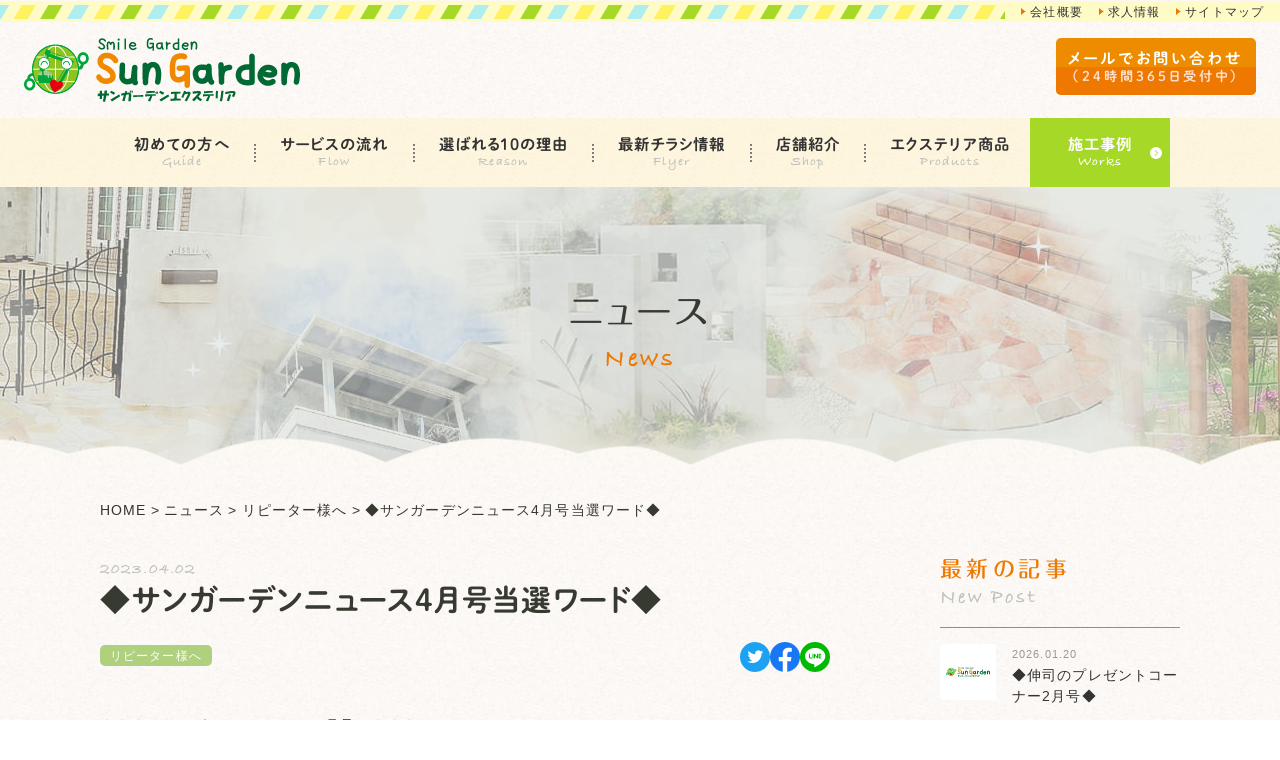

--- FILE ---
content_type: text/html; charset=UTF-8
request_url: https://kaneya-web.com/news/cat-repeater/%E2%97%86%EF%BD%BB%EF%BE%9D%EF%BD%B6%EF%BE%9E%EF%BD%B0%EF%BE%83%EF%BE%9E%EF%BE%9D%EF%BE%86%EF%BD%AD%EF%BD%B0%EF%BD%BD%E5%BD%93%E9%81%B8%EF%BE%9C%EF%BD%B0%EF%BE%84%EF%BE%9E%E7%99%BA%E8%A1%A8%EF%BC%81-7/
body_size: 22525
content:
<!DOCTYPE html>
<!--[if lt IE 7]><html class="no-js lt-ie9 lt-ie8 lt-ie7" lang="ja"><![endif]-->
<!--[if IE 7]><html class="no-js lt-ie9 lt-ie8" lang="ja"><![endif]-->
<!--[if IE 8]><html class="no-js lt-ie9" lang="ja"><![endif]-->
<!--[if gt IE 8]><!--><html class="no-js" lang="ja"><!--<![endif]-->
<head>
<!-- Google Tag Manager -->
<script>(function(w,d,s,l,i){w[l]=w[l]||[];w[l].push({'gtm.start':
new Date().getTime(),event:'gtm.js'});var f=d.getElementsByTagName(s)[0],
j=d.createElement(s),dl=l!='dataLayer'?'&l='+l:'';j.async=true;j.src=
'https://www.googletagmanager.com/gtm.js?id='+i+dl;f.parentNode.insertBefore(j,f);
})(window,document,'script','dataLayer','GTM-TKGJ29B');</script>
<!-- End Google Tag Manager -->
<meta charset="UTF-8">
<meta http-equiv="X-UA-Compatible" content="IE=edge">
<script>
  if(navigator.userAgent.match(/(iPhone|Android.*Mobile)/)) {
    document.write('<meta name="viewport" content="width=device-width,initial-scale=1.0">');
  } else {
    document.write('<meta name="viewport" content="width=1080,maximum-scale=2.0,user-scalable=1">');
  };
</script>
<meta name="format-detection" content="telephone=no">
<title>◆サンガーデンニュース4月号当選ワード◆ ｜リピーター様へ ｜サンガーデンエクステリア</title>
<meta name='robots' content='index, follow, max-image-preview:large, max-snippet:-1, max-video-preview:-1' />
	<style>img:is([sizes="auto" i], [sizes^="auto," i]) { contain-intrinsic-size: 3000px 1500px }</style>
	
	<!-- This site is optimized with the Yoast SEO plugin v26.8 - https://yoast.com/product/yoast-seo-wordpress/ -->
	<link rel="canonical" href="https://kaneya-web.com/news/cat-repeater/◆ｻﾝｶﾞｰﾃﾞﾝﾆｭｰｽ当選ﾜｰﾄﾞ発表！-7/" />
	<meta property="og:locale" content="ja_JP" />
	<meta property="og:type" content="article" />
	<meta property="og:title" content="◆サンガーデンニュース4月号当選ワード◆ ｜リピーター様へ ｜サンガーデンエクステリア" />
	<meta property="og:description" content="★☆★　サンガーデンニュース4月号　★☆★ 　　　★☆★当選ワード発表★☆★　　　　　 　　今月は『　お花見　』が当選です！！ 当選プレゼントは「ペアグラス」です(＊´ω｀)❤ 当選された方は、担当店舗にご連絡くださいね [&hellip;]" />
	<meta property="og:url" content="https://kaneya-web.com/news/cat-repeater/◆ｻﾝｶﾞｰﾃﾞﾝﾆｭｰｽ当選ﾜｰﾄﾞ発表！-7/" />
	<meta property="og:site_name" content="かねや興業" />
	<meta property="article:modified_time" content="2023-04-02T07:31:40+00:00" />
	<meta property="og:image" content="https://kaneya-web.com/wp/wp-content/uploads/2018/07/ogp.png" />
	<meta property="og:image:width" content="1200" />
	<meta property="og:image:height" content="630" />
	<meta property="og:image:type" content="image/png" />
	<meta name="twitter:card" content="summary_large_image" />
	<script type="application/ld+json" class="yoast-schema-graph">{"@context":"https://schema.org","@graph":[{"@type":"WebPage","@id":"https://kaneya-web.com/news/cat-repeater/%e2%97%86%ef%bd%bb%ef%be%9d%ef%bd%b6%ef%be%9e%ef%bd%b0%ef%be%83%ef%be%9e%ef%be%9d%ef%be%86%ef%bd%ad%ef%bd%b0%ef%bd%bd%e5%bd%93%e9%81%b8%ef%be%9c%ef%bd%b0%ef%be%84%ef%be%9e%e7%99%ba%e8%a1%a8%ef%bc%81-7/","url":"https://kaneya-web.com/news/cat-repeater/%e2%97%86%ef%bd%bb%ef%be%9d%ef%bd%b6%ef%be%9e%ef%bd%b0%ef%be%83%ef%be%9e%ef%be%9d%ef%be%86%ef%bd%ad%ef%bd%b0%ef%bd%bd%e5%bd%93%e9%81%b8%ef%be%9c%ef%bd%b0%ef%be%84%ef%be%9e%e7%99%ba%e8%a1%a8%ef%bc%81-7/","name":"◆サンガーデンニュース4月号当選ワード◆ ｜リピーター様へ ｜サンガーデンエクステリア","isPartOf":{"@id":"https://kaneya-web.com/#website"},"datePublished":"2023-04-02T01:00:08+00:00","dateModified":"2023-04-02T07:31:40+00:00","breadcrumb":{"@id":"https://kaneya-web.com/news/cat-repeater/%e2%97%86%ef%bd%bb%ef%be%9d%ef%bd%b6%ef%be%9e%ef%bd%b0%ef%be%83%ef%be%9e%ef%be%9d%ef%be%86%ef%bd%ad%ef%bd%b0%ef%bd%bd%e5%bd%93%e9%81%b8%ef%be%9c%ef%bd%b0%ef%be%84%ef%be%9e%e7%99%ba%e8%a1%a8%ef%bc%81-7/#breadcrumb"},"inLanguage":"ja","potentialAction":[{"@type":"ReadAction","target":["https://kaneya-web.com/news/cat-repeater/%e2%97%86%ef%bd%bb%ef%be%9d%ef%bd%b6%ef%be%9e%ef%bd%b0%ef%be%83%ef%be%9e%ef%be%9d%ef%be%86%ef%bd%ad%ef%bd%b0%ef%bd%bd%e5%bd%93%e9%81%b8%ef%be%9c%ef%bd%b0%ef%be%84%ef%be%9e%e7%99%ba%e8%a1%a8%ef%bc%81-7/"]}]},{"@type":"BreadcrumbList","@id":"https://kaneya-web.com/news/cat-repeater/%e2%97%86%ef%bd%bb%ef%be%9d%ef%bd%b6%ef%be%9e%ef%bd%b0%ef%be%83%ef%be%9e%ef%be%9d%ef%be%86%ef%bd%ad%ef%bd%b0%ef%bd%bd%e5%bd%93%e9%81%b8%ef%be%9c%ef%bd%b0%ef%be%84%ef%be%9e%e7%99%ba%e8%a1%a8%ef%bc%81-7/#breadcrumb","itemListElement":[{"@type":"ListItem","position":1,"name":"ホーム","item":"https://kaneya-web.com/"},{"@type":"ListItem","position":2,"name":"ニュース","item":"https://kaneya-web.com/news/"},{"@type":"ListItem","position":3,"name":"◆サンガーデンニュース4月号当選ワード◆"}]},{"@type":"WebSite","@id":"https://kaneya-web.com/#website","url":"https://kaneya-web.com/","name":"かねや興業","description":"","potentialAction":[{"@type":"SearchAction","target":{"@type":"EntryPoint","urlTemplate":"https://kaneya-web.com/?s={search_term_string}"},"query-input":{"@type":"PropertyValueSpecification","valueRequired":true,"valueName":"search_term_string"}}],"inLanguage":"ja"}]}</script>
	<!-- / Yoast SEO plugin. -->


<link rel='dns-prefetch' href='//webfonts.xserver.jp' />
<link rel='stylesheet' id='wp-block-library-css' href="/wp/wp-includes/css/dist/block-library/style.min.css?ver=6.8.3" type='text/css' media='all' />
<style id='classic-theme-styles-inline-css' type='text/css'>
/*! This file is auto-generated */
.wp-block-button__link{color:#fff;background-color:#32373c;border-radius:9999px;box-shadow:none;text-decoration:none;padding:calc(.667em + 2px) calc(1.333em + 2px);font-size:1.125em}.wp-block-file__button{background:#32373c;color:#fff;text-decoration:none}
</style>
<style id='global-styles-inline-css' type='text/css'>
:root{--wp--preset--aspect-ratio--square: 1;--wp--preset--aspect-ratio--4-3: 4/3;--wp--preset--aspect-ratio--3-4: 3/4;--wp--preset--aspect-ratio--3-2: 3/2;--wp--preset--aspect-ratio--2-3: 2/3;--wp--preset--aspect-ratio--16-9: 16/9;--wp--preset--aspect-ratio--9-16: 9/16;--wp--preset--color--black: #000000;--wp--preset--color--cyan-bluish-gray: #abb8c3;--wp--preset--color--white: #ffffff;--wp--preset--color--pale-pink: #f78da7;--wp--preset--color--vivid-red: #cf2e2e;--wp--preset--color--luminous-vivid-orange: #ff6900;--wp--preset--color--luminous-vivid-amber: #fcb900;--wp--preset--color--light-green-cyan: #7bdcb5;--wp--preset--color--vivid-green-cyan: #00d084;--wp--preset--color--pale-cyan-blue: #8ed1fc;--wp--preset--color--vivid-cyan-blue: #0693e3;--wp--preset--color--vivid-purple: #9b51e0;--wp--preset--gradient--vivid-cyan-blue-to-vivid-purple: linear-gradient(135deg,rgba(6,147,227,1) 0%,rgb(155,81,224) 100%);--wp--preset--gradient--light-green-cyan-to-vivid-green-cyan: linear-gradient(135deg,rgb(122,220,180) 0%,rgb(0,208,130) 100%);--wp--preset--gradient--luminous-vivid-amber-to-luminous-vivid-orange: linear-gradient(135deg,rgba(252,185,0,1) 0%,rgba(255,105,0,1) 100%);--wp--preset--gradient--luminous-vivid-orange-to-vivid-red: linear-gradient(135deg,rgba(255,105,0,1) 0%,rgb(207,46,46) 100%);--wp--preset--gradient--very-light-gray-to-cyan-bluish-gray: linear-gradient(135deg,rgb(238,238,238) 0%,rgb(169,184,195) 100%);--wp--preset--gradient--cool-to-warm-spectrum: linear-gradient(135deg,rgb(74,234,220) 0%,rgb(151,120,209) 20%,rgb(207,42,186) 40%,rgb(238,44,130) 60%,rgb(251,105,98) 80%,rgb(254,248,76) 100%);--wp--preset--gradient--blush-light-purple: linear-gradient(135deg,rgb(255,206,236) 0%,rgb(152,150,240) 100%);--wp--preset--gradient--blush-bordeaux: linear-gradient(135deg,rgb(254,205,165) 0%,rgb(254,45,45) 50%,rgb(107,0,62) 100%);--wp--preset--gradient--luminous-dusk: linear-gradient(135deg,rgb(255,203,112) 0%,rgb(199,81,192) 50%,rgb(65,88,208) 100%);--wp--preset--gradient--pale-ocean: linear-gradient(135deg,rgb(255,245,203) 0%,rgb(182,227,212) 50%,rgb(51,167,181) 100%);--wp--preset--gradient--electric-grass: linear-gradient(135deg,rgb(202,248,128) 0%,rgb(113,206,126) 100%);--wp--preset--gradient--midnight: linear-gradient(135deg,rgb(2,3,129) 0%,rgb(40,116,252) 100%);--wp--preset--font-size--small: 13px;--wp--preset--font-size--medium: 20px;--wp--preset--font-size--large: 36px;--wp--preset--font-size--x-large: 42px;--wp--preset--spacing--20: 0.44rem;--wp--preset--spacing--30: 0.67rem;--wp--preset--spacing--40: 1rem;--wp--preset--spacing--50: 1.5rem;--wp--preset--spacing--60: 2.25rem;--wp--preset--spacing--70: 3.38rem;--wp--preset--spacing--80: 5.06rem;--wp--preset--shadow--natural: 6px 6px 9px rgba(0, 0, 0, 0.2);--wp--preset--shadow--deep: 12px 12px 50px rgba(0, 0, 0, 0.4);--wp--preset--shadow--sharp: 6px 6px 0px rgba(0, 0, 0, 0.2);--wp--preset--shadow--outlined: 6px 6px 0px -3px rgba(255, 255, 255, 1), 6px 6px rgba(0, 0, 0, 1);--wp--preset--shadow--crisp: 6px 6px 0px rgba(0, 0, 0, 1);}:where(.is-layout-flex){gap: 0.5em;}:where(.is-layout-grid){gap: 0.5em;}body .is-layout-flex{display: flex;}.is-layout-flex{flex-wrap: wrap;align-items: center;}.is-layout-flex > :is(*, div){margin: 0;}body .is-layout-grid{display: grid;}.is-layout-grid > :is(*, div){margin: 0;}:where(.wp-block-columns.is-layout-flex){gap: 2em;}:where(.wp-block-columns.is-layout-grid){gap: 2em;}:where(.wp-block-post-template.is-layout-flex){gap: 1.25em;}:where(.wp-block-post-template.is-layout-grid){gap: 1.25em;}.has-black-color{color: var(--wp--preset--color--black) !important;}.has-cyan-bluish-gray-color{color: var(--wp--preset--color--cyan-bluish-gray) !important;}.has-white-color{color: var(--wp--preset--color--white) !important;}.has-pale-pink-color{color: var(--wp--preset--color--pale-pink) !important;}.has-vivid-red-color{color: var(--wp--preset--color--vivid-red) !important;}.has-luminous-vivid-orange-color{color: var(--wp--preset--color--luminous-vivid-orange) !important;}.has-luminous-vivid-amber-color{color: var(--wp--preset--color--luminous-vivid-amber) !important;}.has-light-green-cyan-color{color: var(--wp--preset--color--light-green-cyan) !important;}.has-vivid-green-cyan-color{color: var(--wp--preset--color--vivid-green-cyan) !important;}.has-pale-cyan-blue-color{color: var(--wp--preset--color--pale-cyan-blue) !important;}.has-vivid-cyan-blue-color{color: var(--wp--preset--color--vivid-cyan-blue) !important;}.has-vivid-purple-color{color: var(--wp--preset--color--vivid-purple) !important;}.has-black-background-color{background-color: var(--wp--preset--color--black) !important;}.has-cyan-bluish-gray-background-color{background-color: var(--wp--preset--color--cyan-bluish-gray) !important;}.has-white-background-color{background-color: var(--wp--preset--color--white) !important;}.has-pale-pink-background-color{background-color: var(--wp--preset--color--pale-pink) !important;}.has-vivid-red-background-color{background-color: var(--wp--preset--color--vivid-red) !important;}.has-luminous-vivid-orange-background-color{background-color: var(--wp--preset--color--luminous-vivid-orange) !important;}.has-luminous-vivid-amber-background-color{background-color: var(--wp--preset--color--luminous-vivid-amber) !important;}.has-light-green-cyan-background-color{background-color: var(--wp--preset--color--light-green-cyan) !important;}.has-vivid-green-cyan-background-color{background-color: var(--wp--preset--color--vivid-green-cyan) !important;}.has-pale-cyan-blue-background-color{background-color: var(--wp--preset--color--pale-cyan-blue) !important;}.has-vivid-cyan-blue-background-color{background-color: var(--wp--preset--color--vivid-cyan-blue) !important;}.has-vivid-purple-background-color{background-color: var(--wp--preset--color--vivid-purple) !important;}.has-black-border-color{border-color: var(--wp--preset--color--black) !important;}.has-cyan-bluish-gray-border-color{border-color: var(--wp--preset--color--cyan-bluish-gray) !important;}.has-white-border-color{border-color: var(--wp--preset--color--white) !important;}.has-pale-pink-border-color{border-color: var(--wp--preset--color--pale-pink) !important;}.has-vivid-red-border-color{border-color: var(--wp--preset--color--vivid-red) !important;}.has-luminous-vivid-orange-border-color{border-color: var(--wp--preset--color--luminous-vivid-orange) !important;}.has-luminous-vivid-amber-border-color{border-color: var(--wp--preset--color--luminous-vivid-amber) !important;}.has-light-green-cyan-border-color{border-color: var(--wp--preset--color--light-green-cyan) !important;}.has-vivid-green-cyan-border-color{border-color: var(--wp--preset--color--vivid-green-cyan) !important;}.has-pale-cyan-blue-border-color{border-color: var(--wp--preset--color--pale-cyan-blue) !important;}.has-vivid-cyan-blue-border-color{border-color: var(--wp--preset--color--vivid-cyan-blue) !important;}.has-vivid-purple-border-color{border-color: var(--wp--preset--color--vivid-purple) !important;}.has-vivid-cyan-blue-to-vivid-purple-gradient-background{background: var(--wp--preset--gradient--vivid-cyan-blue-to-vivid-purple) !important;}.has-light-green-cyan-to-vivid-green-cyan-gradient-background{background: var(--wp--preset--gradient--light-green-cyan-to-vivid-green-cyan) !important;}.has-luminous-vivid-amber-to-luminous-vivid-orange-gradient-background{background: var(--wp--preset--gradient--luminous-vivid-amber-to-luminous-vivid-orange) !important;}.has-luminous-vivid-orange-to-vivid-red-gradient-background{background: var(--wp--preset--gradient--luminous-vivid-orange-to-vivid-red) !important;}.has-very-light-gray-to-cyan-bluish-gray-gradient-background{background: var(--wp--preset--gradient--very-light-gray-to-cyan-bluish-gray) !important;}.has-cool-to-warm-spectrum-gradient-background{background: var(--wp--preset--gradient--cool-to-warm-spectrum) !important;}.has-blush-light-purple-gradient-background{background: var(--wp--preset--gradient--blush-light-purple) !important;}.has-blush-bordeaux-gradient-background{background: var(--wp--preset--gradient--blush-bordeaux) !important;}.has-luminous-dusk-gradient-background{background: var(--wp--preset--gradient--luminous-dusk) !important;}.has-pale-ocean-gradient-background{background: var(--wp--preset--gradient--pale-ocean) !important;}.has-electric-grass-gradient-background{background: var(--wp--preset--gradient--electric-grass) !important;}.has-midnight-gradient-background{background: var(--wp--preset--gradient--midnight) !important;}.has-small-font-size{font-size: var(--wp--preset--font-size--small) !important;}.has-medium-font-size{font-size: var(--wp--preset--font-size--medium) !important;}.has-large-font-size{font-size: var(--wp--preset--font-size--large) !important;}.has-x-large-font-size{font-size: var(--wp--preset--font-size--x-large) !important;}
:where(.wp-block-post-template.is-layout-flex){gap: 1.25em;}:where(.wp-block-post-template.is-layout-grid){gap: 1.25em;}
:where(.wp-block-columns.is-layout-flex){gap: 2em;}:where(.wp-block-columns.is-layout-grid){gap: 2em;}
:root :where(.wp-block-pullquote){font-size: 1.5em;line-height: 1.6;}
</style>
<link rel='stylesheet' id='contact-form-7-css' href="/wp/wp-content/plugins/contact-form-7/includes/css/styles.css?ver=6.1.4" type='text/css' media='all' />
<script type="text/javascript" src="/wp/wp-includes/js/jquery/jquery.min.js?ver=3.7.1" id="jquery-core-js"></script>
<script type="text/javascript" src="/wp/wp-includes/js/jquery/jquery-migrate.min.js?ver=3.4.1" id="jquery-migrate-js"></script>
<script type="text/javascript" src="//webfonts.xserver.jp/js/xserverv3.js?fadein=0&amp;ver=2.0.9" id="typesquare_std-js"></script>
<link rel="https://api.w.org/" href="/wp-json/" /><link rel='shortlink' href="https://kaneya-web.com/?p=87563" />
<link rel="alternate" title="oEmbed (JSON)" type="application/json+oembed" href="/wp-json/oembed/1.0/embed?url=https%3A%2F%2Fkaneya-web.com%2Fnews%2Fcat-repeater%2F%25e2%2597%2586%25ef%25bd%25bb%25ef%25be%259d%25ef%25bd%25b6%25ef%25be%259e%25ef%25bd%25b0%25ef%25be%2583%25ef%25be%259e%25ef%25be%259d%25ef%25be%2586%25ef%25bd%25ad%25ef%25bd%25b0%25ef%25bd%25bd%25e5%25bd%2593%25e9%2581%25b8%25ef%25be%259c%25ef%25bd%25b0%25ef%25be%2584%25ef%25be%259e%25e7%2599%25ba%25e8%25a1%25a8%25ef%25bc%2581-7%2F" />
<link rel="alternate" title="oEmbed (XML)" type="text/xml+oembed" href="/wp-json/oembed/1.0/embed?url=https%3A%2F%2Fkaneya-web.com%2Fnews%2Fcat-repeater%2F%25e2%2597%2586%25ef%25bd%25bb%25ef%25be%259d%25ef%25bd%25b6%25ef%25be%259e%25ef%25bd%25b0%25ef%25be%2583%25ef%25be%259e%25ef%25be%259d%25ef%25be%2586%25ef%25bd%25ad%25ef%25bd%25b0%25ef%25bd%25bd%25e5%25bd%2593%25e9%2581%25b8%25ef%25be%259c%25ef%25bd%25b0%25ef%25be%2584%25ef%25be%259e%25e7%2599%25ba%25e8%25a1%25a8%25ef%25bc%2581-7%2F&#038;format=xml" />
<script type="text/javascript">
	window._se_plugin_version = '8.1.9';
</script>
<script type="application/ld+json">{"@context":"http:\/\/schema.org","@type":"BreadcrumbList","name":"\u30d1\u30f3\u304f\u305a\u30ea\u30b9\u30c8","itemListElement":[{"@type":"ListItem","position":1,"item":{"name":"HOME","@id":"https:\/\/kaneya-web.com\/"}},{"@type":"ListItem","position":2,"item":{"name":"\u30cb\u30e5\u30fc\u30b9","@id":"https:\/\/kaneya-web.com\/news\/"}},{"@type":"ListItem","position":3,"item":{"name":"\u25c6\u30b5\u30f3\u30ac\u30fc\u30c7\u30f3\u30cb\u30e5\u30fc\u30b94\u6708\u53f7\u5f53\u9078\u30ef\u30fc\u30c9\u25c6","@id":"https:\/\/kaneya-web.com\/news\/cat-repeater\/%E2%97%86%EF%BD%BB%EF%BE%9D%EF%BD%B6%EF%BE%9E%EF%BD%B0%EF%BE%83%EF%BE%9E%EF%BE%9D%EF%BE%86%EF%BD%AD%EF%BD%B0%EF%BD%BD%E5%BD%93%E9%81%B8%EF%BE%9C%EF%BD%B0%EF%BE%84%EF%BE%9E%E7%99%BA%E8%A1%A8%EF%BC%81-7\/"}}]}</script>

<link rel="stylesheet" href="/wp/wp-content/themes/original_theme/css/reset.css">
<link rel="stylesheet" href="/wp/wp-content/themes/original_theme/css/main.css?date=20250617235447">
<link rel="stylesheet" href="/wp/wp-content/themes/original_theme/css/mce.css?date=20220824032412">
<link rel="stylesheet" href="/wp/wp-content/themes/original_theme/css/diff.css?date=20220902002409">
<link rel="stylesheet" href="https://cdn.jsdelivr.net/yakuhanjp/1.3.1/css/yakuhanjp.min.css">
<link rel="stylesheet" href="https://cdnjs.cloudflare.com/ajax/libs/slick-carousel/1.9.0/slick.min.css">

    
	

<script src="//webfonts.xserver.jp/js/xserver.js"></script>
<link rel="shortcut icon" href="/wp/wp-content/themes/original_theme/favicon.ico" />
<!-- Google Tag Manager -->
<script>(function(w,d,s,l,i){w[l]=w[l]||[];w[l].push({'gtm.start':
new Date().getTime(),event:'gtm.js'});var f=d.getElementsByTagName(s)[0],
j=d.createElement(s),dl=l!='dataLayer'?'&l='+l:'';j.async=true;j.src=
'https://www.googletagmanager.com/gtm.js?id='+i+dl;f.parentNode.insertBefore(j,f);
})(window,document,'script','dataLayer','GTM-NLZ7967');</script>
<!-- End Google Tag Manager -->
</head>


<body class="subpage single single-news single-news-87563" id="top">
<!-- Google Tag Manager (noscript) -->
<noscript><iframe src="https://www.googletagmanager.com/ns.html?id=GTM-TKGJ29B"
height="0" width="0" style="display:none;visibility:hidden"></iframe></noscript>
<!-- End Google Tag Manager (noscript) -->
<!-- Google Tag Manager (noscript) -->
<noscript><iframe src="https://www.googletagmanager.com/ns.html?id=GTM-NLZ7967"
height="0" width="0" style="display:none;visibility:hidden"></iframe></noscript>
<!-- End Google Tag Manager (noscript) -->
<header class="header bg-beige-pt">

  <div class="header--menu sp-none">
    <ul class="inner flex flex-end aling-center">
      <li class="flex align-center"><a href="/company/">会社概要</a></li>
      <li class="flex align-center"><a href="https://recruit.kaneya-web.com/" target="_blank">求人情報</a></li>
      <li class="flex align-center"><a href="#sitemap" class="smooth">サイトマップ</a></li>
    </ul>
  </div><!-- / .header--menu -->

  <div class="header--contact mini bg-beige-pt clearfix">
    <h1 class="header--logo flt-lft"><a href="/"><img src="/wp/wp-content/themes/original_theme/images/common/logo.svg" alt="かねや興業"></a></h1>
    <div class="gnav_btn"><span></span><span></span><span></span></div>
    <ul class="shop_list-mini flex flex-center aling-center flt-rgt">
      <li class="flex">
        <h3 class="shop-name flex flex-center align-center txt-wh font-deco_jp">多治見店</h3>
        <div class="shop-tel">
          <a href="tel:0120927284" class="tel" onclick="ga('send', 'event', 'sp', 'tel');">
            <picture>
              <source media="(min-width:769px)" srcset="/wp/wp-content/themes/original_theme/images/common/tel-tajimi.png">
              <source media="(max-width:767px)" srcset="/wp/wp-content/themes/original_theme/images/common/tel-tajimi-sp.png">
              <img src="/wp/wp-content/themes/original_theme/images/common/tel-tajimi.png" alt="0120-927-284" width="176" height="20">
            </picture>
          </a>
          <dl class="shop-info flex flex-wrap">
            <dt>受付</dt>
            <dd>10:00〜18:00</dd>
            <dt>定休日</dt>
            <dd>毎週水曜(お盆・年末年始休業)</dd>
          </dl>
        </div>
      </li>
      <li class="flex">
        <h3 class="shop-name flex flex-center align-center txt-wh font-deco_jp">可児店</h3>
        <div class="shop-tel">
          <a href="tel:0120656288" class="tel" onclick="ga('send', 'event', 'sp', 'tel');">
            <picture>
              <source media="(min-width:769px)" srcset="/wp/wp-content/themes/original_theme/images/common/tel-kani.png">
              <source media="(max-width:767px)" srcset="/wp/wp-content/themes/original_theme/images/common/tel-kani-sp.png">
              <img src="/wp/wp-content/themes/original_theme/images/common/tel-kani.png" alt="0120-656-288" width="177" height="20">
            </picture>
          </a>
          <dl class="shop-info flex flex-wrap">
            <dt>受付</dt>
            <dd>10:00〜18:00</dd>
            <dt>定休日</dt>
            <dd>毎週水曜(お盆・年末年始休業)</dd>
          </dl>
        </div>
      </li>
      <li class="flex">
        <h3 class="shop-name flex flex-center align-center txt-wh font-deco_jp">恵那店</h3>
        <div class="shop-tel">
          <a href="tel:0120636288" class="tel" onclick="ga('send', 'event', 'sp', 'tel');">
            <picture>
              <source media="(min-width:769px)" srcset="/wp/wp-content/themes/original_theme/images/common/tel-ena.png">
              <source media="(max-width:767px)" srcset="/wp/wp-content/themes/original_theme/images/common/tel-ena-sp.png">
              <img src="/wp/wp-content/themes/original_theme/images/common/tel-ena.png" alt="0120-636-288" width="177" height="20">
            </picture>
          </a>
          <dl class="shop-info flex flex-wrap">
            <dt>受付</dt>
            <dd>10:00〜18:00</dd>
            <dt>定休日</dt>
            <dd>毎週水曜(お盆・年末年始休業)</dd>
          </dl>
        </div>
      </li>
      <li class="flex">
        <h3 class="shop-name flex flex-center align-center txt-wh font-deco_jp">土岐店</h3>
        <div class="shop-tel">
          <a href="tel:0572268185" class="tel" onclick="ga('send', 'event', 'sp', 'tel');">
            <picture>
              <source media="(min-width:769px)" srcset="/wp/wp-content/themes/original_theme/images/common/tel-toki.png">
              <source media="(max-width:767px)" srcset="/wp/wp-content/themes/original_theme/images/common/tel-toki-sp.png">
              <img src="/wp/wp-content/themes/original_theme/images/common/tel-toki.png" alt="0572-26-8185" width="177" height="20">
            </picture>
          </a>
          <dl class="shop-info flex flex-wrap">
            <dt>受付</dt>
            <dd>10:00〜17:00</dd>
            <dt>定休日</dt>
            <dd>毎週水曜日・他シフト制<br>(お盆・年末年始休業)</dd>
          </dl>
        </div>
      </li>
      <li class="btn mini font-deco_jp-maru"><a href="#contact" class="smooth"><span>メールでお問い合わせ<small>（24時間365日受付中）</small></span></a></li>
    </ul>
  </div><!-- / .header--contact -->

  <nav class="header--nav bg-yellow-pt">
    <ul class="gnav inner flex flex-center aling-center">
  <li class="header--logo flt-lft sp-none"><a href="/"><img src="/wp/wp-content/themes/original_theme/images/common/logo.svg" alt="かねや興業"></a></li>
  <li class="navi-guide navi navi-lft navi-list flex align-center flex-sp-none">
    <a href="/hajimete/" class="font-deco_jp-maru" data-en="guide">初めての方へ</a>
    <span class="toggle pc-none"></span>
    <div class="sub-menu">
      <div>
        <ul class="font-deco_jp-maru ts">
          <li class="flex align-center"><a href="/newly-built/">新築外構をお考えの方へ</a></li>
          <li class="flex align-center"><a href="/garden-reform/">お庭リフォームをお考えの方へ</a></li>
          <li class="flex align-center"><a href="/voice/">お客様の声</a></li>
          <li class="flex align-center"><a href="/estimate/">庭木カット自動見積もり</a></li>
        </ul>
      </div>
    </div>
  </li>
  <li class="flex align-center"><a href="/flow/" class="font-deco_jp-maru" data-en="flow">サービスの流れ</a></li>
  <li class="flex align-center"><a href="/concept/" class="font-deco_jp-maru" data-en="reason">選ばれる10の理由</a></li>
  <li class="flex align-center"><a href="/news/cat-chirashi/" class="font-deco_jp-maru" data-en="flyer">最新チラシ情報</a></li>
  <li class="navi-shop navi navi-ctr navi-list flex align-center flex-sp-none">
    <a href="javascript: void(0);" class="font-deco_jp-maru" data-en="shop">店舗紹介</a>
    <span class="toggle pc-none"></span>
    <div class="sub-menu">
      <div>
        <ul class="font-deco_jp-maru ts">
          <li class="flex align-center"><a href="/tajimi/">多治見店</a></li>
          <li class="flex align-center"><a href="/kani/">可児店</a></li>
          <li class="flex align-center"><a href="/ena/">恵那店</a></li>
          <li class="flex align-center"><a href="/toki/">土岐店</a></li>
          <li class="flex align-center"><a href="/staff/">スタッフ紹介</a></li>
        </ul>
      </div>
    </div>
  </li>
  <li class="navi-item navi navi-list flex align-center flex-sp-none">
    <a href="/news/おすすめ商品/" class="font-deco_jp-maru" data-en="products">エクステリア商品</a>
    <span class="toggle pc-none"></span>
    <div class="sub-menu">
      <div>
        <ul class="flex flex-wrap flex-between font-deco_jp-maru ts">
                        <li class="flex align-center"><a href="/news/%e3%82%a4%e3%83%b3%e3%82%bf%e3%83%bc%e3%83%9b%e3%83%b3%e3%82%ab%e3%83%90%e3%83%bc">インターホンカバー</a></li>
                        <li class="flex align-center"><a href="/news/%e3%83%9b%e3%83%bc%e3%82%b9%e3%83%aa%e3%83%bc%e3%83%ab">ホースリール</a></li>
                        <li class="flex align-center"><a href="/news/%e3%82%ac%e3%83%bc%e3%83%87%e3%83%b3%e3%82%b7%e3%83%b3%e3%82%af">ガーデンシンク</a></li>
                        <li class="flex align-center"><a href="/news/%e3%82%ab%e3%83%bc%e3%83%9d%e3%83%bc%e3%83%88">カーポート</a></li>
                        <li class="flex align-center"><a href="/news/%e3%82%ac%e3%83%bc%e3%83%87%e3%83%b3%e3%83%ab%e3%83%bc%e3%83%a0">ガーデンルーム</a></li>
                        <li class="flex align-center"><a href="/news/%e7%89%a9%e7%bd%ae">物置</a></li>
                        <li class="flex align-center"><a href="/news/%e3%82%b2%e3%83%bc%e3%83%88">ゲート</a></li>
                        <li class="flex align-center"><a href="/news/%e7%ab%8b%e6%b0%b4%e6%a0%93">立水栓</a></li>
                        <li class="flex align-center"><a href="/news/%e3%83%96%e3%83%ad%e3%83%83%e3%82%af">ブロック</a></li>
                        <li class="flex align-center"><a href="/news/%e6%a9%9f%e8%83%bd%e3%83%9d%e3%83%bc%e3%83%ab%e3%83%bb%e6%a9%9f%e8%83%bd%e9%96%80%e6%9f%b1">機能ポール・機能門柱</a></li>
                        <li class="flex align-center"><a href="/news/%e3%83%9a%e3%83%83%e3%83%88%e7%94%a8%e5%93%81">ペット用品</a></li>
                        <li class="flex align-center"><a href="/news/%e3%82%ac%e3%83%bc%e3%83%87%e3%83%b3%e3%82%a2%e3%82%a4%e3%83%86%e3%83%a0">ガーデンアイテム</a></li>
                        <li class="flex align-center"><a href="/news/%e3%82%a2%e3%82%af%e3%82%bb%e3%83%b3%e3%83%88">アクセント</a></li>
                        <li class="flex align-center"><a href="/news/%e4%ba%ba%e5%b7%a5%e8%8a%9d">人工芝</a></li>
                        <li class="flex align-center"><a href="/news/%e3%83%95%e3%82%a7%e3%83%b3%e3%82%b9">フェンス</a></li>
                        <li class="flex align-center"><a href="/news/%e3%82%a6%e3%83%83%e3%83%89%e3%83%87%e3%83%83%e3%82%ad">ウッドデッキ</a></li>
                        <li class="flex align-center"><a href="/news/%e3%83%86%e3%83%a9%e3%82%b9">テラス</a></li>
                        <li class="flex align-center"><a href="/news/%e3%83%9d%e3%82%b9%e3%83%88">ポスト</a></li>
                        <li class="flex align-center"><a href="/news/%e3%82%ac%e3%83%ac%e3%83%bc%e3%82%b8">ガレージ</a></li>
                        <li class="flex align-center"><a href="/news/%e3%82%bf%e3%82%a4%e3%83%ab%e3%83%87%e3%83%83%e3%82%ad">タイルデッキ</a></li>
                        <li class="flex align-center"><a href="/news/%e7%b4%a0%e6%9d%90">素材</a></li>
                        <li class="flex align-center"><a href="/news/%e3%83%91%e3%83%bc%e3%82%b4%e3%83%a9">パーゴラ</a></li>
                        <li class="flex align-center"><a href="/news/%e3%82%b7%e3%83%b3%e3%82%af">シンク</a></li>
                        <li class="flex align-center"><a href="/news/%e6%ad%a9%e8%a1%8c%e8%80%85%e7%94%a8%e8%a3%9c%e5%8a%a9%e6%89%8b%e3%81%99%e3%82%8a">歩行者用補助手すり</a></li>
                        <li class="flex align-center"><a href="/news/%e5%ae%85%e9%85%8d%e3%83%9c%e3%83%83%e3%82%af%e3%82%b9">宅配ボックス</a></li>
                        <li class="flex align-center"><a href="/news/%e9%96%80%e6%89%89-%e3%81%8a%e3%81%99%e3%81%99%e3%82%81%e5%95%86%e5%93%81">門扉</a></li>
                        <li class="flex align-center"><a href="/news/%e3%83%90%e3%83%ab%e3%82%b3%e3%83%8b%e3%83%bc">バルコニー</a></li>
                        <li class="flex align-center"><a href="/news/%e3%83%86%e3%83%a9%e3%82%b9%e5%9b%b2%e3%81%84">テラス囲い</a></li>
                        <li class="flex align-center"><a href="/news/%e8%bb%8a%e6%ad%a2%e3%82%81">車止め</a></li>
                        <li class="flex align-center"><a href="/news/%e6%95%a3%e6%b0%b4%e7%94%a8%e5%93%81">散水用品</a></li>
                        <li class="flex align-center"><a href="/news/%e3%83%99%e3%83%b3%e3%83%81">ベンチ</a></li>
                        <li class="flex align-center"><a href="/news/%e3%82%ac%e3%83%bc%e3%83%87%e3%83%b3%e3%83%86%e3%83%a9%e3%82%b9">ガーデンテラス</a></li>
                        <li class="flex align-center"><a href="/news/%e6%89%8b%e3%81%99%e3%82%8a">手すり</a></li>
                        <li class="flex align-center"><a href="/news/%e3%82%b5%e3%82%a4%e3%82%af%e3%83%ab%e3%83%9d%e3%83%bc%e3%83%88">サイクルポート</a></li>
                        <li class="flex align-center"><a href="/news/%e8%a1%a8%e6%9c%ad">表札</a></li>
                        <li class="flex align-center"><a href="/news/%e3%82%aa%e3%83%bc%e3%83%8b%e3%83%b3%e3%82%b0">オーニング</a></li>
                        <li class="flex align-center"><a href="/news/%e3%82%a8%e3%82%b3%e5%95%86%e5%93%81">エコ商品</a></li>
                        <li class="flex align-center"><a href="/news/%e7%85%a7%e6%98%8e">照明</a></li>
                  </ul>
      </div>
    </div>
  </li>
  <li class="navi-works navi navi-rgt flex align-center flex-sp-none">
    <a href="/works/" class="font-deco_jp-maru" data-en="works">施工事例</a>
    <span class="toggle pc-none"></span>
    <div class="sub-menu">
      <div>
        <ul class="flex flex-wrap flex-between search-category ts">
          <li class="parking">
  <a href="/works/category/c-parking/" class="flex flex-center align-center">
    <span class="font-deco_jp-maru">駐車場</span>
  </a>
</li>
<li class="carport">
  <a href="/works/category/c-carport/" class="flex flex-center align-center">
    <span class="font-deco_jp-maru">カーポート</span>
  </a>
</li>
<li class="terrace">
  <a href="/works/category/c-terrace/" class="flex flex-center align-center">
    <span class="font-deco_jp-maru">テラス<br>ウッドデッキ</span>
  </a>
</li>
<li class="fence">
  <a href="/works/category/c-fence/" class="flex flex-center align-center">
    <span class="font-deco_jp-maru">フェンス<br>目かくし</span>
  </a>
</li>
<li class="approach">
  <a href="/works/category/c-approach/" class="flex flex-center align-center">
    <span class="font-deco_jp-maru">アプローチ</span>
  </a>
</li>
<li class="shed">
  <a href="/works/category/c-shed/" class="flex flex-center align-center">
    <span class="font-deco_jp-maru">物置</span>
  </a>
</li>
<li class="renovation">
  <a href="/works/category/c-renovation/" class="flex flex-center align-center">
    <span class="font-deco_jp-maru">お庭の<br>リフォーム</span>
  </a>
</li>
<li class="garden-tree">
  <a href="/works/category/c-garden-tree/" class="flex flex-center align-center">
    <span class="font-deco_jp-maru">庭木</span>
  </a>
</li>
<li class="garden-room">
  <a href="/works/category/gardenroom/" class="flex flex-center align-center">
    <span class="font-deco_jp-maru">ガーデン<br>ルーム</span>
  </a>
</li>
<li class="wall-paint">
  <a href="/works/category/外壁塗装/" class="flex flex-center align-center">
    <span class="font-deco_jp-maru">外壁塗装</span>
  </a>
</li>
<li class="garage">
  <a href="/works/category/garage/" class="flex flex-center align-center">
    <span class="font-deco_jp-maru">ガレージ<br>バイク庫</span>
  </a>
</li>
<li class="weed">
  <a href="/works/category/zassoutaisaku/" class="flex flex-center align-center">
    <span class="font-deco_jp-maru">雑草対策</span>
  </a>
</li>
<li class="barrier-free">
  <a href="/works/category/barrier-free/" class="flex flex-center align-center">
    <span class="font-deco_jp-maru">バリアフリー</span>
  </a>
</li>
<li class="tiledeck">
  <a href="/works/category/tiledeck/" class="flex flex-center align-center">
    <span class="font-deco_jp-maru">タイルデッキ</span>
  </a>
</li>
<li class="other">
  <a href="/works/category/c-other/" class="flex flex-center align-center">
    <span class="font-deco_jp-maru">その他</span>
  </a>
</li>        </ul>
      </div>
    </div>
  </li>
<!-- !!!!!202207修正!!!! -->
  <li class="navi-mail sp-none"><a href="#contact"><span>メールで<br>お問い合わせ<br><small>（24時間365日受付中）</small></span></a></li><!-- !!!!!202207修正!!!! -->
  <li class="flex align-center pc-none"><a href="/faq/" class="font-deco_jp-maru" data-en="faq">よくある質問</a></li>
  <li class="flex align-center pc-none"><a href="/company/" class="font-deco_jp-maru" data-en="company">会社概要</a></li>
  <li class="flex align-center pc-none"><a href="https://recruit.kaneya-web.com/" target="_blank" class="font-deco_jp-maru" data-en="recruit">求人情報</a></li>
  <li class="flex align-center pc-none"><a href="#sitemap" class="font-deco_jp-maru smooth" data-en="sitemap">サイトマップ</a></li>
</ul>  </nav>
</header>


<div class="page_ttl">
  <h2 class="inner waypoint">

    <span class="page_ttl-jp font-deco_jp">
      ニュース    </span>

    <span class="page_ttl-eng font-deco_eng txt-ora">
      news    </span>

  </h2>
</div><!-- / .page_ttl -->


<div class="wrap">

<!-- !!!!!202207修正!!!! -->
<nav class="breadcrumb-area">
    <div>
<span property="itemListElement" typeof="ListItem"><a property="item" typeof="WebPage" title="Go to かねや興業." href="/" class="home" ><span property="name">HOME</span></a><meta property="position" content="1"></span> &gt; <span property="itemListElement" typeof="ListItem"><a property="item" typeof="WebPage" title="Go to ニュース." href="/news/" class="archive post-news-archive" ><span property="name">ニュース</span></a><meta property="position" content="2"></span> &gt; <span property="itemListElement" typeof="ListItem"><a property="item" typeof="WebPage" title="Go to the リピーター様へ カテゴリ archives." href="/news/cat-repeater/" class="taxonomy news_cat" ><span property="name">リピーター様へ</span></a><meta property="position" content="3"></span> &gt; <span property="itemListElement" typeof="ListItem"><span property="name" class="post post-news current-item">◆サンガーデンニュース4月号当選ワード◆</span><meta property="url" content="https://kaneya-web.com/news/cat-repeater/%e2%97%86%ef%bd%bb%ef%be%9d%ef%bd%b6%ef%be%9e%ef%bd%b0%ef%be%83%ef%be%9e%ef%be%9d%ef%be%86%ef%bd%ad%ef%bd%b0%ef%bd%bd%e5%bd%93%e9%81%b8%ef%be%9c%ef%bd%b0%ef%be%84%ef%be%9e%e7%99%ba%e8%a1%a8%ef%bc%81-7/"><meta property="position" content="4"></span>    </div>
</nav>
<!-- !!!!!202207修正!!!! -->
  <div class="bg-beige-pt bg-moco03 section_pdg">

  <div class="inner clearfix">

    <div class="main-column">
            <section class="post post_detail mgn-btm40">
        <p class="date font-deco_eng">2023.04.02</p>
        <h2 class="post_ttl font-deco_jp-maru mgn-btm24">◆サンガーデンニュース4月号当選ワード◆</h2>
          
        <div class="cat__sns__wrap">
                  <div class="post_category flex flex-wrap align-center mgn-btm40">
                          <a href="/news/cat-repeater/" >
                リピーター様へ              </a>
                      </div>
                  
          
<!-- !!!!!202207修正!!!! -->
<div class="sns__container">
  <a class="sns__twitter" href="https://twitter.com/share?url=https://kaneya-web.com/news/cat-repeater/%e2%97%86%ef%bd%bb%ef%be%9d%ef%bd%b6%ef%be%9e%ef%bd%b0%ef%be%83%ef%be%9e%ef%be%9d%ef%be%86%ef%bd%ad%ef%bd%b0%ef%bd%bd%e5%bd%93%e9%81%b8%ef%be%9c%ef%bd%b0%ef%be%84%ef%be%9e%e7%99%ba%e8%a1%a8%ef%bc%81-7/&text=◆サンガーデンニュース4月号当選ワード◆" target="_blank" rel="nofollow noopener">
    <img src="/wp/wp-content/themes/original_theme/images/sns/twitter.svg" alt="twitter shareする">
  </a>
  <a class="sns__facebook" href="http://www.facebook.com/share.php?u=https://kaneya-web.com/news/cat-repeater/%e2%97%86%ef%bd%bb%ef%be%9d%ef%bd%b6%ef%be%9e%ef%bd%b0%ef%be%83%ef%be%9e%ef%be%9d%ef%be%86%ef%bd%ad%ef%bd%b0%ef%bd%bd%e5%bd%93%e9%81%b8%ef%be%9c%ef%bd%b0%ef%be%84%ef%be%9e%e7%99%ba%e8%a1%a8%ef%bc%81-7/" target="_blank" rel="nofollow noopener">
    <img src="/wp/wp-content/themes/original_theme/images/sns/facebook.svg" alt="facebook shareする">
  </a>
  <a class="sns__line" href="https://social-plugins.line.me/lineit/share?url=https://kaneya-web.com/news/cat-repeater/%e2%97%86%ef%bd%bb%ef%be%9d%ef%bd%b6%ef%be%9e%ef%bd%b0%ef%be%83%ef%be%9e%ef%be%9d%ef%be%86%ef%bd%ad%ef%bd%b0%ef%bd%bd%e5%bd%93%e9%81%b8%ef%be%9c%ef%bd%b0%ef%be%84%ef%be%9e%e7%99%ba%e8%a1%a8%ef%bc%81-7/" target="_blank" rel="nofollow noopener">
    <img src="/wp/wp-content/themes/original_theme/images/sns/line.svg" alt="line shareする">
  </a>
</div><!-- !!!!!202207修正!!!! -->
            </div>



        
        <div class="mceContentBody"><p>★☆★　サンガーデンニュース4月号　★☆★<br />
　　　★☆★当選ワード発表★☆★　　　　　</p>
<p>　　今月は<strong>『　お花見　』</strong>が当選です！！</p>
<p>当選プレゼントは<strong>「ペアグラス」</strong>です(＊´ω｀)❤<br />
当選された方は、担当店舗にご連絡くださいね！※お受け取りご来店の約10日程前までにご連絡ください！<br />
★サンガーデンニュースとは★サンガーデンで工事をして頂いた方で希望される方に定期的にお送りしているお得情報などが記載された読み物です！！</p>
</div>
      </section>

      <!-- ページ送り -->
      <nav class="wp-pagenavi wp-pagenavi-single">
         <a href="/news/%e3%81%8a%e3%81%99%e3%81%99%e3%82%81%e5%95%86%e5%93%81/%e8%a1%a8%e6%9c%ad/__trashed-2-24-2-3-2-3-2-2-9-17-3-137__trashed-10-5-30-4-3-35/" rel="next"><small>ディーズガーデン｜表札｜多治見｜可児｜恵那｜サンガーデンエクステリア</small></a>        <a href="/news/" class="btn-back"><small>一覧へ戻る</small></a>
         <a href="/news/%e3%81%8a%e3%81%99%e3%81%99%e3%82%81%e5%95%86%e5%93%81/%e5%ae%85%e9%85%8d%e3%83%9c%e3%83%83%e3%82%af%e3%82%b9/__trashed-2-24-2-3-2-3-2-2-9-17-3-137__trashed-10-5-30-4-3-26/" rel="prev"><small>ディーズガーデン｜オルレア｜宅配ボックス｜多治見｜可児｜恵那｜サンガーデンエクステリア</small></a>       </nav>
    </div>
    
<div class="side-column">

  <section class="side-section">
  <h2 class="side-ttl mgn-btm16">
    <span class="txt-ora font-deco_jp">最新の記事</span>
    <small class="font-deco_eng">new post</small>
  </h2>
  <ul class="side-link_list">
              <li>
        <a href="/news/cat-repeater/%e2%97%86%ef%bd%bb%ef%be%9d%ef%bd%b6%ef%be%9e%ef%bd%b0%ef%be%83%ef%be%9e%ef%be%9d%ef%be%86%ef%bd%ad%ef%bd%b0%ef%bd%bd%e5%bd%93%e9%81%b8%ef%be%9c%ef%bd%b0%ef%be%84%ef%be%9e%e7%99%ba%e8%a1%a8-10-2-2-18/" class="flex flex-wrap align-start">

        
                        <div class="side-thumbnail no_img" style="background-image: url(/wp/wp-content/themes/original_theme/images/common/logo.svg);">
              </div>
          
          <div class="side-info">
            <div class="date">2026.01.20</div>
            <p class="ttl">◆伸司のプレゼントコーナー2月号◆</p>
          </div>

        </a>
      </li>
          <li>
        <a href="/news/cat-news/__trashed-2-24-2-3-2-3-2-2-9-17-3-137__trashed-10-5-30-4-3-252/" class="flex flex-wrap align-start">

        
                        <div class="side-thumbnail" style="background-image: url(/wp/wp-content/uploads/2025/11/0a9aec7594aeb8ab12732ebd25c32cd3-320x204.png);">
              </div>
          
          <div class="side-info">
            <div class="date">2026.01.17</div>
            <p class="ttl">テラス囲い│晴れもようwith｜三協アルミ｜多治見｜可児｜恵那｜サンガーデンエクステリア</p>
          </div>

        </a>
      </li>
          <li>
        <a href="/news/cat-news/__trashed-2-24-2-3-2-3-2-2-9-17-3-137__trashed-10-5-30-4-3-251/" class="flex flex-wrap align-start">

        
                        <div class="side-thumbnail" style="background-image: url(/wp/wp-content/uploads/2025/11/268564e6190ebe9e815a71bb5d869e3f-320x191.png);">
              </div>
          
          <div class="side-info">
            <div class="date">2026.01.15</div>
            <p class="ttl">ガーデンルーム│ガーデンルームGF｜LIXIL｜多治見｜可児｜恵那｜サンガーデンエクステリア</p>
          </div>

        </a>
      </li>
          <li>
        <a href="/news/cat-news/__trashed-2-24-2-3-2-3-2-2-9-17-3-137__trashed-10-5-30-4-3-249/" class="flex flex-wrap align-start">

        
                        <div class="side-thumbnail" style="background-image: url(/wp/wp-content/uploads/2025/11/7df82473c29a65fe9b245099d5cca1d0-320x212.png);">
              </div>
          
          <div class="side-info">
            <div class="date">2026.01.03</div>
            <p class="ttl">ガーデンルーム｜ココマ｜LIXIL｜多治見｜可児｜恵那｜サンガーデンエクステリア</p>
          </div>

        </a>
      </li>
          <li>
        <a href="/news/cat-news/__trashed-2-24-2-3-2-3-2-2-9-17-3-137__trashed-10-5-30-4-3-248/" class="flex flex-wrap align-start">

        
                        <div class="side-thumbnail" style="background-image: url(/wp/wp-content/uploads/2025/11/986428fa167dc9d9d7921080b70c3287-560x338.png);">
              </div>
          
          <div class="side-info">
            <div class="date">2026.01.01</div>
            <p class="ttl">カーポート│FⅡ｜三協アルミ｜多治見｜可児｜恵那｜サンガーデンエクステリア</p>
          </div>

        </a>
      </li>
    
  </ul>
</section>

<section class="side-section">
  <h2 class="side-ttl mgn-btm16">
    <span class="txt-ora font-deco_jp">カテゴリ</span>
    <small class="font-deco_eng">category</small>
  </h2>
  <ul class="side-archive_list">
      <li>
              <p>
          <a href="/news/%e9%9b%91%e8%8d%89%e5%af%be%e7%ad%96/" class="flex flex-between align-center">
            <span>雑草対策</span>
            <span class="count txt-wh txt-ctr">3</span>
          </a>
        </p>
      
          </li>
      <li>
              <p>
          <a href="/news/%e8%87%aa%e8%bb%a2%e8%bb%8a%e7%bd%ae%e5%a0%b4/" class="flex flex-between align-center">
            <span>自転車置場</span>
            <span class="count txt-wh txt-ctr">2</span>
          </a>
        </p>
      
          </li>
      <li>
              <p>
          <a href="/news/%e3%82%ac%e3%83%bc%e3%83%87%e3%83%b3%e3%83%91%e3%83%b3/" class="flex flex-between align-center">
            <span>ガーデンパン</span>
            <span class="count txt-wh txt-ctr">7</span>
          </a>
        </p>
      
          </li>
      <li>
              <p>
          <a href="/news/cat-repeater/" class="flex flex-between align-center">
            <span>リピーター様へ</span>
            <span class="count txt-wh txt-ctr">39</span>
          </a>
        </p>
      
          </li>
      <li>
              <p>
          <a href="/news/cat-media/" class="flex flex-between align-center">
            <span>メディア情報</span>
            <span class="count txt-wh txt-ctr">8</span>
          </a>
        </p>
      
          </li>
      <li>
              <p>
          <a href="/news/%e7%aa%93%e3%81%be%e3%82%8f%e3%82%8a/" class="flex flex-between align-center">
            <span>窓まわり</span>
            <span class="count txt-wh txt-ctr">9</span>
          </a>
        </p>
      
          </li>
      <li>
              <p>
          <a href="/news/cat-news/" class="flex flex-between align-center">
            <span>サンガーデンエクステリア情報</span>
            <span class="count txt-wh txt-ctr">4318</span>
          </a>
        </p>
      
          </li>
      <li>
              <p>
          <a href="/news/cat-chirashi/" class="flex flex-between align-center">
            <span>最新チラシ情報</span>
            <span class="count txt-wh txt-ctr">110</span>
          </a>
        </p>
      
          </li>
      <li>
              <p>
          <a href="/news/%e3%82%a4%e3%83%99%e3%83%b3%e3%83%88/" class="flex flex-between align-center">
            <span>イベント</span>
            <span class="count txt-wh txt-ctr">74</span>
          </a>
        </p>
      
          </li>
      <li>
              <p class="toggle ts flex flex-between align-center">
          <a href="/news/exterior-ranking/">
            <span>エクステリア人気ランキング</span>
          </a>
          <span class="open"></span>
        </p>
      
              <ul class="side-archive_list-child">
                    <li>
            <p>
              <a href="/news/ranking-suisen/" class="flex flex-between align-center">
                <span>立水栓（ランキング）</span>
                <span class="count txt-wh txt-ctr">9</span>
              </a>
            </p>
          </li>
                    <li>
            <p>
              <a href="/news/ranking-carport/" class="flex flex-between align-center">
                <span>カーポート（ランキング）</span>
                <span class="count txt-wh txt-ctr">26</span>
              </a>
            </p>
          </li>
                    <li>
            <p>
              <a href="/news/ranking-terrace/" class="flex flex-between align-center">
                <span>デッキ・テラス（ランキング）</span>
                <span class="count txt-wh txt-ctr">11</span>
              </a>
            </p>
          </li>
                    <li>
            <p>
              <a href="/news/ranking-fence1/" class="flex flex-between align-center">
                <span>囲いフェンス（ランキング）</span>
                <span class="count txt-wh txt-ctr">22</span>
              </a>
            </p>
          </li>
                    <li>
            <p>
              <a href="/news/ranking-other/" class="flex flex-between align-center">
                <span>その他（ランキング）</span>
                <span class="count txt-wh txt-ctr">6</span>
              </a>
            </p>
          </li>
                    <li>
            <p>
              <a href="/news/ranking-fence2/" class="flex flex-between align-center">
                <span>目かくしフェンス（ランキング）</span>
                <span class="count txt-wh txt-ctr">19</span>
              </a>
            </p>
          </li>
                  </ul>
          </li>
      <li>
              <p class="toggle ts flex flex-between align-center">
          <a href="/news/%e3%81%8a%e3%81%99%e3%81%99%e3%82%81%e5%95%86%e5%93%81/">
            <span>おすすめ商品</span>
          </a>
          <span class="open"></span>
        </p>
      
              <ul class="side-archive_list-child">
                    <li>
            <p>
              <a href="/news/%e3%82%a4%e3%83%b3%e3%82%bf%e3%83%bc%e3%83%9b%e3%83%b3%e3%82%ab%e3%83%90%e3%83%bc/" class="flex flex-between align-center">
                <span>インターホンカバー</span>
                <span class="count txt-wh txt-ctr">11</span>
              </a>
            </p>
          </li>
                    <li>
            <p>
              <a href="/news/%e3%83%9b%e3%83%bc%e3%82%b9%e3%83%aa%e3%83%bc%e3%83%ab/" class="flex flex-between align-center">
                <span>ホースリール</span>
                <span class="count txt-wh txt-ctr">2</span>
              </a>
            </p>
          </li>
                    <li>
            <p>
              <a href="/news/%e3%82%ac%e3%83%bc%e3%83%87%e3%83%b3%e3%82%b7%e3%83%b3%e3%82%af/" class="flex flex-between align-center">
                <span>ガーデンシンク</span>
                <span class="count txt-wh txt-ctr">13</span>
              </a>
            </p>
          </li>
                    <li>
            <p>
              <a href="/news/%e3%82%ab%e3%83%bc%e3%83%9d%e3%83%bc%e3%83%88/" class="flex flex-between align-center">
                <span>カーポート</span>
                <span class="count txt-wh txt-ctr">708</span>
              </a>
            </p>
          </li>
                    <li>
            <p>
              <a href="/news/%e3%82%ac%e3%83%bc%e3%83%87%e3%83%b3%e3%83%ab%e3%83%bc%e3%83%a0/" class="flex flex-between align-center">
                <span>ガーデンルーム</span>
                <span class="count txt-wh txt-ctr">260</span>
              </a>
            </p>
          </li>
                    <li>
            <p>
              <a href="/news/%e7%89%a9%e7%bd%ae/" class="flex flex-between align-center">
                <span>物置</span>
                <span class="count txt-wh txt-ctr">264</span>
              </a>
            </p>
          </li>
                    <li>
            <p>
              <a href="/news/%e3%82%b2%e3%83%bc%e3%83%88/" class="flex flex-between align-center">
                <span>ゲート</span>
                <span class="count txt-wh txt-ctr">31</span>
              </a>
            </p>
          </li>
                    <li>
            <p>
              <a href="/news/%e7%ab%8b%e6%b0%b4%e6%a0%93/" class="flex flex-between align-center">
                <span>立水栓</span>
                <span class="count txt-wh txt-ctr">164</span>
              </a>
            </p>
          </li>
                    <li>
            <p>
              <a href="/news/%e3%83%96%e3%83%ad%e3%83%83%e3%82%af/" class="flex flex-between align-center">
                <span>ブロック</span>
                <span class="count txt-wh txt-ctr">20</span>
              </a>
            </p>
          </li>
                    <li>
            <p>
              <a href="/news/%e6%a9%9f%e8%83%bd%e3%83%9d%e3%83%bc%e3%83%ab%e3%83%bb%e6%a9%9f%e8%83%bd%e9%96%80%e6%9f%b1/" class="flex flex-between align-center">
                <span>機能ポール・機能門柱</span>
                <span class="count txt-wh txt-ctr">98</span>
              </a>
            </p>
          </li>
                    <li>
            <p>
              <a href="/news/%e3%83%9a%e3%83%83%e3%83%88%e7%94%a8%e5%93%81/" class="flex flex-between align-center">
                <span>ペット用品</span>
                <span class="count txt-wh txt-ctr">29</span>
              </a>
            </p>
          </li>
                    <li>
            <p>
              <a href="/news/%e3%82%ac%e3%83%bc%e3%83%87%e3%83%b3%e3%82%a2%e3%82%a4%e3%83%86%e3%83%a0/" class="flex flex-between align-center">
                <span>ガーデンアイテム</span>
                <span class="count txt-wh txt-ctr">137</span>
              </a>
            </p>
          </li>
                    <li>
            <p>
              <a href="/news/%e3%82%a2%e3%82%af%e3%82%bb%e3%83%b3%e3%83%88/" class="flex flex-between align-center">
                <span>アクセント</span>
                <span class="count txt-wh txt-ctr">276</span>
              </a>
            </p>
          </li>
                    <li>
            <p>
              <a href="/news/%e4%ba%ba%e5%b7%a5%e8%8a%9d/" class="flex flex-between align-center">
                <span>人工芝</span>
                <span class="count txt-wh txt-ctr">26</span>
              </a>
            </p>
          </li>
                    <li>
            <p>
              <a href="/news/%e3%83%95%e3%82%a7%e3%83%b3%e3%82%b9/" class="flex flex-between align-center">
                <span>フェンス</span>
                <span class="count txt-wh txt-ctr">375</span>
              </a>
            </p>
          </li>
                    <li>
            <p>
              <a href="/news/%e3%82%a6%e3%83%83%e3%83%89%e3%83%87%e3%83%83%e3%82%ad/" class="flex flex-between align-center">
                <span>ウッドデッキ</span>
                <span class="count txt-wh txt-ctr">331</span>
              </a>
            </p>
          </li>
                    <li>
            <p>
              <a href="/news/%e3%83%86%e3%83%a9%e3%82%b9/" class="flex flex-between align-center">
                <span>テラス</span>
                <span class="count txt-wh txt-ctr">406</span>
              </a>
            </p>
          </li>
                    <li>
            <p>
              <a href="/news/%e3%83%9d%e3%82%b9%e3%83%88/" class="flex flex-between align-center">
                <span>ポスト</span>
                <span class="count txt-wh txt-ctr">264</span>
              </a>
            </p>
          </li>
                    <li>
            <p>
              <a href="/news/%e3%82%ac%e3%83%ac%e3%83%bc%e3%82%b8/" class="flex flex-between align-center">
                <span>ガレージ</span>
                <span class="count txt-wh txt-ctr">83</span>
              </a>
            </p>
          </li>
                    <li>
            <p>
              <a href="/news/%e3%82%bf%e3%82%a4%e3%83%ab%e3%83%87%e3%83%83%e3%82%ad/" class="flex flex-between align-center">
                <span>タイルデッキ</span>
                <span class="count txt-wh txt-ctr">40</span>
              </a>
            </p>
          </li>
                    <li>
            <p>
              <a href="/news/%e7%b4%a0%e6%9d%90/" class="flex flex-between align-center">
                <span>素材</span>
                <span class="count txt-wh txt-ctr">149</span>
              </a>
            </p>
          </li>
                    <li>
            <p>
              <a href="/news/%e3%83%91%e3%83%bc%e3%82%b4%e3%83%a9/" class="flex flex-between align-center">
                <span>パーゴラ</span>
                <span class="count txt-wh txt-ctr">11</span>
              </a>
            </p>
          </li>
                    <li>
            <p>
              <a href="/news/%e3%82%b7%e3%83%b3%e3%82%af/" class="flex flex-between align-center">
                <span>シンク</span>
                <span class="count txt-wh txt-ctr">23</span>
              </a>
            </p>
          </li>
                    <li>
            <p>
              <a href="/news/%e6%ad%a9%e8%a1%8c%e8%80%85%e7%94%a8%e8%a3%9c%e5%8a%a9%e6%89%8b%e3%81%99%e3%82%8a/" class="flex flex-between align-center">
                <span>歩行者用補助手すり</span>
                <span class="count txt-wh txt-ctr">21</span>
              </a>
            </p>
          </li>
                    <li>
            <p>
              <a href="/news/%e5%ae%85%e9%85%8d%e3%83%9c%e3%83%83%e3%82%af%e3%82%b9/" class="flex flex-between align-center">
                <span>宅配ボックス</span>
                <span class="count txt-wh txt-ctr">69</span>
              </a>
            </p>
          </li>
                    <li>
            <p>
              <a href="/news/%e9%96%80%e6%89%89-%e3%81%8a%e3%81%99%e3%81%99%e3%82%81%e5%95%86%e5%93%81/" class="flex flex-between align-center">
                <span>門扉</span>
                <span class="count txt-wh txt-ctr">91</span>
              </a>
            </p>
          </li>
                    <li>
            <p>
              <a href="/news/%e3%83%90%e3%83%ab%e3%82%b3%e3%83%8b%e3%83%bc/" class="flex flex-between align-center">
                <span>バルコニー</span>
                <span class="count txt-wh txt-ctr">16</span>
              </a>
            </p>
          </li>
                    <li>
            <p>
              <a href="/news/%e3%83%86%e3%83%a9%e3%82%b9%e5%9b%b2%e3%81%84/" class="flex flex-between align-center">
                <span>テラス囲い</span>
                <span class="count txt-wh txt-ctr">31</span>
              </a>
            </p>
          </li>
                    <li>
            <p>
              <a href="/news/%e8%bb%8a%e6%ad%a2%e3%82%81/" class="flex flex-between align-center">
                <span>車止め</span>
                <span class="count txt-wh txt-ctr">27</span>
              </a>
            </p>
          </li>
                    <li>
            <p>
              <a href="/news/%e6%95%a3%e6%b0%b4%e7%94%a8%e5%93%81/" class="flex flex-between align-center">
                <span>散水用品</span>
                <span class="count txt-wh txt-ctr">30</span>
              </a>
            </p>
          </li>
                    <li>
            <p>
              <a href="/news/%e3%83%99%e3%83%b3%e3%83%81/" class="flex flex-between align-center">
                <span>ベンチ</span>
                <span class="count txt-wh txt-ctr">12</span>
              </a>
            </p>
          </li>
                    <li>
            <p>
              <a href="/news/%e3%82%ac%e3%83%bc%e3%83%87%e3%83%b3%e3%83%86%e3%83%a9%e3%82%b9/" class="flex flex-between align-center">
                <span>ガーデンテラス</span>
                <span class="count txt-wh txt-ctr">28</span>
              </a>
            </p>
          </li>
                    <li>
            <p>
              <a href="/news/%e6%89%8b%e3%81%99%e3%82%8a/" class="flex flex-between align-center">
                <span>手すり</span>
                <span class="count txt-wh txt-ctr">22</span>
              </a>
            </p>
          </li>
                    <li>
            <p>
              <a href="/news/%e3%82%b5%e3%82%a4%e3%82%af%e3%83%ab%e3%83%9d%e3%83%bc%e3%83%88/" class="flex flex-between align-center">
                <span>サイクルポート</span>
                <span class="count txt-wh txt-ctr">14</span>
              </a>
            </p>
          </li>
                    <li>
            <p>
              <a href="/news/%e8%a1%a8%e6%9c%ad/" class="flex flex-between align-center">
                <span>表札</span>
                <span class="count txt-wh txt-ctr">236</span>
              </a>
            </p>
          </li>
                    <li>
            <p>
              <a href="/news/%e3%82%aa%e3%83%bc%e3%83%8b%e3%83%b3%e3%82%b0/" class="flex flex-between align-center">
                <span>オーニング</span>
                <span class="count txt-wh txt-ctr">18</span>
              </a>
            </p>
          </li>
                    <li>
            <p>
              <a href="/news/%e3%82%a8%e3%82%b3%e5%95%86%e5%93%81/" class="flex flex-between align-center">
                <span>エコ商品</span>
                <span class="count txt-wh txt-ctr">76</span>
              </a>
            </p>
          </li>
                    <li>
            <p>
              <a href="/news/%e7%85%a7%e6%98%8e/" class="flex flex-between align-center">
                <span>照明</span>
                <span class="count txt-wh txt-ctr">114</span>
              </a>
            </p>
          </li>
                  </ul>
          </li>
      <li>
              <p class="toggle ts flex flex-between align-center">
          <a href="/news/%e3%81%8a%e3%81%99%e3%81%99%e3%82%81%e6%a4%8d%e7%89%a9/">
            <span>おすすめ植物</span>
          </a>
          <span class="open"></span>
        </p>
      
              <ul class="side-archive_list-child">
                    <li>
            <p>
              <a href="/news/%e8%90%bd%e8%91%89%e3%81%ae%e5%ba%ad%e6%9c%a8%e8%91%89%e3%82%92%e8%90%bd%e3%81%a8%e3%81%97%e5%ad%a3%e7%af%80%e6%84%9f%e3%82%92%e6%a5%bd%e3%81%97%e3%82%80%e3%82%82%e3%81%ae/" class="flex flex-between align-center">
                <span>落葉の庭木(葉を落とし季節感を楽しむもの)</span>
                <span class="count txt-wh txt-ctr">45</span>
              </a>
            </p>
          </li>
                    <li>
            <p>
              <a href="/news/%e5%b8%b8%e7%b7%91%e3%81%ae%e5%ba%ad%e6%9c%a8%e4%b8%80%e5%b9%b4%e4%b8%ad%e8%91%89%e3%81%a3%e3%81%b1%e3%81%8c%e3%81%82%e3%82%8b%e3%82%82%e3%81%ae/" class="flex flex-between align-center">
                <span>常緑の庭木(一年中葉っぱがあるもの)</span>
                <span class="count txt-wh txt-ctr">91</span>
              </a>
            </p>
          </li>
                    <li>
            <p>
              <a href="/news/%e8%8a%b1%e3%83%bb%e8%8b%97%e3%83%bb%e7%90%83%e6%a0%b9/" class="flex flex-between align-center">
                <span>花・苗・球根</span>
                <span class="count txt-wh txt-ctr">293</span>
              </a>
            </p>
          </li>
                  </ul>
          </li>
      <li>
              <p>
          <a href="/news/%e3%83%9b%e3%83%bc%e3%83%a0%e3%83%9a%e3%83%bc%e3%82%b8%e3%81%ab%e9%96%a2%e3%81%99%e3%82%8b%e6%83%85%e5%a0%b1/" class="flex flex-between align-center">
            <span>ホームページに関する情報</span>
            <span class="count txt-wh txt-ctr">8</span>
          </a>
        </p>
      
          </li>
      <li>
              <p>
          <a href="/news/%e3%81%9d%e3%81%ae%e4%bb%96/" class="flex flex-between align-center">
            <span>その他</span>
            <span class="count txt-wh txt-ctr">284</span>
          </a>
        </p>
      
          </li>
    </ul>
</section>

<section class="side-section">
  <h2 class="side-ttl mgn-btm16">
    <span class="txt-ora font-deco_jp">過去の記事</span>
    <small class="font-deco_eng">archive</small>
  </h2>
    <div class="side-archive_list">
            <p class="flex flex-between ts toggle">
            2026年
            <span class="open"></span>
          </p>
        <ul class="side-archive_list-child">
            <li>
        <p>
          <a href="/news/2026/01" class="flex flex-between align-center">
            <span>1月</span>
            <span class="count txt-wh txt-ctr">5</span>
          </a>
        </p>
      </li>
              </ul>
                <p class="flex flex-between ts toggle">
            2025年
            <span class="open"></span>
          </p>
        <ul class="side-archive_list-child">
            <li>
        <p>
          <a href="/news/2025/12" class="flex flex-between align-center">
            <span>12月</span>
            <span class="count txt-wh txt-ctr">6</span>
          </a>
        </p>
      </li>
            <li>
        <p>
          <a href="/news/2025/11" class="flex flex-between align-center">
            <span>11月</span>
            <span class="count txt-wh txt-ctr">7</span>
          </a>
        </p>
      </li>
            <li>
        <p>
          <a href="/news/2025/10" class="flex flex-between align-center">
            <span>10月</span>
            <span class="count txt-wh txt-ctr">6</span>
          </a>
        </p>
      </li>
            <li>
        <p>
          <a href="/news/2025/09" class="flex flex-between align-center">
            <span>9月</span>
            <span class="count txt-wh txt-ctr">7</span>
          </a>
        </p>
      </li>
            <li>
        <p>
          <a href="/news/2025/08" class="flex flex-between align-center">
            <span>8月</span>
            <span class="count txt-wh txt-ctr">8</span>
          </a>
        </p>
      </li>
            <li>
        <p>
          <a href="/news/2025/07" class="flex flex-between align-center">
            <span>7月</span>
            <span class="count txt-wh txt-ctr">9</span>
          </a>
        </p>
      </li>
            <li>
        <p>
          <a href="/news/2025/06" class="flex flex-between align-center">
            <span>6月</span>
            <span class="count txt-wh txt-ctr">5</span>
          </a>
        </p>
      </li>
            <li>
        <p>
          <a href="/news/2025/05" class="flex flex-between align-center">
            <span>5月</span>
            <span class="count txt-wh txt-ctr">7</span>
          </a>
        </p>
      </li>
            <li>
        <p>
          <a href="/news/2025/04" class="flex flex-between align-center">
            <span>4月</span>
            <span class="count txt-wh txt-ctr">9</span>
          </a>
        </p>
      </li>
            <li>
        <p>
          <a href="/news/2025/03" class="flex flex-between align-center">
            <span>3月</span>
            <span class="count txt-wh txt-ctr">8</span>
          </a>
        </p>
      </li>
            <li>
        <p>
          <a href="/news/2025/02" class="flex flex-between align-center">
            <span>2月</span>
            <span class="count txt-wh txt-ctr">7</span>
          </a>
        </p>
      </li>
            <li>
        <p>
          <a href="/news/2025/01" class="flex flex-between align-center">
            <span>1月</span>
            <span class="count txt-wh txt-ctr">9</span>
          </a>
        </p>
      </li>
              </ul>
                <p class="flex flex-between ts toggle">
            2024年
            <span class="open"></span>
          </p>
        <ul class="side-archive_list-child">
            <li>
        <p>
          <a href="/news/2024/12" class="flex flex-between align-center">
            <span>12月</span>
            <span class="count txt-wh txt-ctr">6</span>
          </a>
        </p>
      </li>
            <li>
        <p>
          <a href="/news/2024/11" class="flex flex-between align-center">
            <span>11月</span>
            <span class="count txt-wh txt-ctr">7</span>
          </a>
        </p>
      </li>
            <li>
        <p>
          <a href="/news/2024/10" class="flex flex-between align-center">
            <span>10月</span>
            <span class="count txt-wh txt-ctr">7</span>
          </a>
        </p>
      </li>
            <li>
        <p>
          <a href="/news/2024/09" class="flex flex-between align-center">
            <span>9月</span>
            <span class="count txt-wh txt-ctr">7</span>
          </a>
        </p>
      </li>
            <li>
        <p>
          <a href="/news/2024/08" class="flex flex-between align-center">
            <span>8月</span>
            <span class="count txt-wh txt-ctr">9</span>
          </a>
        </p>
      </li>
            <li>
        <p>
          <a href="/news/2024/07" class="flex flex-between align-center">
            <span>7月</span>
            <span class="count txt-wh txt-ctr">8</span>
          </a>
        </p>
      </li>
            <li>
        <p>
          <a href="/news/2024/06" class="flex flex-between align-center">
            <span>6月</span>
            <span class="count txt-wh txt-ctr">7</span>
          </a>
        </p>
      </li>
            <li>
        <p>
          <a href="/news/2024/05" class="flex flex-between align-center">
            <span>5月</span>
            <span class="count txt-wh txt-ctr">7</span>
          </a>
        </p>
      </li>
            <li>
        <p>
          <a href="/news/2024/04" class="flex flex-between align-center">
            <span>4月</span>
            <span class="count txt-wh txt-ctr">9</span>
          </a>
        </p>
      </li>
            <li>
        <p>
          <a href="/news/2024/03" class="flex flex-between align-center">
            <span>3月</span>
            <span class="count txt-wh txt-ctr">8</span>
          </a>
        </p>
      </li>
            <li>
        <p>
          <a href="/news/2024/02" class="flex flex-between align-center">
            <span>2月</span>
            <span class="count txt-wh txt-ctr">8</span>
          </a>
        </p>
      </li>
            <li>
        <p>
          <a href="/news/2024/01" class="flex flex-between align-center">
            <span>1月</span>
            <span class="count txt-wh txt-ctr">7</span>
          </a>
        </p>
      </li>
              </ul>
                <p class="flex flex-between ts toggle">
            2023年
            <span class="open"></span>
          </p>
        <ul class="side-archive_list-child">
            <li>
        <p>
          <a href="/news/2023/12" class="flex flex-between align-center">
            <span>12月</span>
            <span class="count txt-wh txt-ctr">8</span>
          </a>
        </p>
      </li>
            <li>
        <p>
          <a href="/news/2023/11" class="flex flex-between align-center">
            <span>11月</span>
            <span class="count txt-wh txt-ctr">8</span>
          </a>
        </p>
      </li>
            <li>
        <p>
          <a href="/news/2023/10" class="flex flex-between align-center">
            <span>10月</span>
            <span class="count txt-wh txt-ctr">8</span>
          </a>
        </p>
      </li>
            <li>
        <p>
          <a href="/news/2023/09" class="flex flex-between align-center">
            <span>9月</span>
            <span class="count txt-wh txt-ctr">9</span>
          </a>
        </p>
      </li>
            <li>
        <p>
          <a href="/news/2023/08" class="flex flex-between align-center">
            <span>8月</span>
            <span class="count txt-wh txt-ctr">7</span>
          </a>
        </p>
      </li>
            <li>
        <p>
          <a href="/news/2023/07" class="flex flex-between align-center">
            <span>7月</span>
            <span class="count txt-wh txt-ctr">8</span>
          </a>
        </p>
      </li>
            <li>
        <p>
          <a href="/news/2023/06" class="flex flex-between align-center">
            <span>6月</span>
            <span class="count txt-wh txt-ctr">8</span>
          </a>
        </p>
      </li>
            <li>
        <p>
          <a href="/news/2023/05" class="flex flex-between align-center">
            <span>5月</span>
            <span class="count txt-wh txt-ctr">7</span>
          </a>
        </p>
      </li>
            <li>
        <p>
          <a href="/news/2023/04" class="flex flex-between align-center">
            <span>4月</span>
            <span class="count txt-wh txt-ctr">8</span>
          </a>
        </p>
      </li>
            <li>
        <p>
          <a href="/news/2023/03" class="flex flex-between align-center">
            <span>3月</span>
            <span class="count txt-wh txt-ctr">6</span>
          </a>
        </p>
      </li>
            <li>
        <p>
          <a href="/news/2023/02" class="flex flex-between align-center">
            <span>2月</span>
            <span class="count txt-wh txt-ctr">7</span>
          </a>
        </p>
      </li>
            <li>
        <p>
          <a href="/news/2023/01" class="flex flex-between align-center">
            <span>1月</span>
            <span class="count txt-wh txt-ctr">7</span>
          </a>
        </p>
      </li>
              </ul>
                <p class="flex flex-between ts toggle">
            2022年
            <span class="open"></span>
          </p>
        <ul class="side-archive_list-child">
            <li>
        <p>
          <a href="/news/2022/12" class="flex flex-between align-center">
            <span>12月</span>
            <span class="count txt-wh txt-ctr">10</span>
          </a>
        </p>
      </li>
            <li>
        <p>
          <a href="/news/2022/11" class="flex flex-between align-center">
            <span>11月</span>
            <span class="count txt-wh txt-ctr">7</span>
          </a>
        </p>
      </li>
            <li>
        <p>
          <a href="/news/2022/10" class="flex flex-between align-center">
            <span>10月</span>
            <span class="count txt-wh txt-ctr">8</span>
          </a>
        </p>
      </li>
            <li>
        <p>
          <a href="/news/2022/09" class="flex flex-between align-center">
            <span>9月</span>
            <span class="count txt-wh txt-ctr">15</span>
          </a>
        </p>
      </li>
            <li>
        <p>
          <a href="/news/2022/08" class="flex flex-between align-center">
            <span>8月</span>
            <span class="count txt-wh txt-ctr">8</span>
          </a>
        </p>
      </li>
            <li>
        <p>
          <a href="/news/2022/07" class="flex flex-between align-center">
            <span>7月</span>
            <span class="count txt-wh txt-ctr">23</span>
          </a>
        </p>
      </li>
            <li>
        <p>
          <a href="/news/2022/06" class="flex flex-between align-center">
            <span>6月</span>
            <span class="count txt-wh txt-ctr">31</span>
          </a>
        </p>
      </li>
            <li>
        <p>
          <a href="/news/2022/05" class="flex flex-between align-center">
            <span>5月</span>
            <span class="count txt-wh txt-ctr">31</span>
          </a>
        </p>
      </li>
            <li>
        <p>
          <a href="/news/2022/04" class="flex flex-between align-center">
            <span>4月</span>
            <span class="count txt-wh txt-ctr">32</span>
          </a>
        </p>
      </li>
            <li>
        <p>
          <a href="/news/2022/03" class="flex flex-between align-center">
            <span>3月</span>
            <span class="count txt-wh txt-ctr">31</span>
          </a>
        </p>
      </li>
            <li>
        <p>
          <a href="/news/2022/02" class="flex flex-between align-center">
            <span>2月</span>
            <span class="count txt-wh txt-ctr">28</span>
          </a>
        </p>
      </li>
            <li>
        <p>
          <a href="/news/2022/01" class="flex flex-between align-center">
            <span>1月</span>
            <span class="count txt-wh txt-ctr">32</span>
          </a>
        </p>
      </li>
              </ul>
                <p class="flex flex-between ts toggle">
            2021年
            <span class="open"></span>
          </p>
        <ul class="side-archive_list-child">
            <li>
        <p>
          <a href="/news/2021/12" class="flex flex-between align-center">
            <span>12月</span>
            <span class="count txt-wh txt-ctr">30</span>
          </a>
        </p>
      </li>
            <li>
        <p>
          <a href="/news/2021/11" class="flex flex-between align-center">
            <span>11月</span>
            <span class="count txt-wh txt-ctr">31</span>
          </a>
        </p>
      </li>
            <li>
        <p>
          <a href="/news/2021/10" class="flex flex-between align-center">
            <span>10月</span>
            <span class="count txt-wh txt-ctr">31</span>
          </a>
        </p>
      </li>
            <li>
        <p>
          <a href="/news/2021/09" class="flex flex-between align-center">
            <span>9月</span>
            <span class="count txt-wh txt-ctr">32</span>
          </a>
        </p>
      </li>
            <li>
        <p>
          <a href="/news/2021/08" class="flex flex-between align-center">
            <span>8月</span>
            <span class="count txt-wh txt-ctr">34</span>
          </a>
        </p>
      </li>
            <li>
        <p>
          <a href="/news/2021/07" class="flex flex-between align-center">
            <span>7月</span>
            <span class="count txt-wh txt-ctr">31</span>
          </a>
        </p>
      </li>
            <li>
        <p>
          <a href="/news/2021/06" class="flex flex-between align-center">
            <span>6月</span>
            <span class="count txt-wh txt-ctr">29</span>
          </a>
        </p>
      </li>
            <li>
        <p>
          <a href="/news/2021/05" class="flex flex-between align-center">
            <span>5月</span>
            <span class="count txt-wh txt-ctr">32</span>
          </a>
        </p>
      </li>
            <li>
        <p>
          <a href="/news/2021/04" class="flex flex-between align-center">
            <span>4月</span>
            <span class="count txt-wh txt-ctr">32</span>
          </a>
        </p>
      </li>
            <li>
        <p>
          <a href="/news/2021/03" class="flex flex-between align-center">
            <span>3月</span>
            <span class="count txt-wh txt-ctr">31</span>
          </a>
        </p>
      </li>
            <li>
        <p>
          <a href="/news/2021/02" class="flex flex-between align-center">
            <span>2月</span>
            <span class="count txt-wh txt-ctr">29</span>
          </a>
        </p>
      </li>
            <li>
        <p>
          <a href="/news/2021/01" class="flex flex-between align-center">
            <span>1月</span>
            <span class="count txt-wh txt-ctr">32</span>
          </a>
        </p>
      </li>
              </ul>
                <p class="flex flex-between ts toggle">
            2020年
            <span class="open"></span>
          </p>
        <ul class="side-archive_list-child">
            <li>
        <p>
          <a href="/news/2020/12" class="flex flex-between align-center">
            <span>12月</span>
            <span class="count txt-wh txt-ctr">33</span>
          </a>
        </p>
      </li>
            <li>
        <p>
          <a href="/news/2020/11" class="flex flex-between align-center">
            <span>11月</span>
            <span class="count txt-wh txt-ctr">29</span>
          </a>
        </p>
      </li>
            <li>
        <p>
          <a href="/news/2020/10" class="flex flex-between align-center">
            <span>10月</span>
            <span class="count txt-wh txt-ctr">30</span>
          </a>
        </p>
      </li>
            <li>
        <p>
          <a href="/news/2020/09" class="flex flex-between align-center">
            <span>9月</span>
            <span class="count txt-wh txt-ctr">26</span>
          </a>
        </p>
      </li>
            <li>
        <p>
          <a href="/news/2020/08" class="flex flex-between align-center">
            <span>8月</span>
            <span class="count txt-wh txt-ctr">29</span>
          </a>
        </p>
      </li>
            <li>
        <p>
          <a href="/news/2020/07" class="flex flex-between align-center">
            <span>7月</span>
            <span class="count txt-wh txt-ctr">26</span>
          </a>
        </p>
      </li>
            <li>
        <p>
          <a href="/news/2020/06" class="flex flex-between align-center">
            <span>6月</span>
            <span class="count txt-wh txt-ctr">28</span>
          </a>
        </p>
      </li>
            <li>
        <p>
          <a href="/news/2020/05" class="flex flex-between align-center">
            <span>5月</span>
            <span class="count txt-wh txt-ctr">28</span>
          </a>
        </p>
      </li>
            <li>
        <p>
          <a href="/news/2020/04" class="flex flex-between align-center">
            <span>4月</span>
            <span class="count txt-wh txt-ctr">31</span>
          </a>
        </p>
      </li>
            <li>
        <p>
          <a href="/news/2020/03" class="flex flex-between align-center">
            <span>3月</span>
            <span class="count txt-wh txt-ctr">31</span>
          </a>
        </p>
      </li>
            <li>
        <p>
          <a href="/news/2020/02" class="flex flex-between align-center">
            <span>2月</span>
            <span class="count txt-wh txt-ctr">27</span>
          </a>
        </p>
      </li>
            <li>
        <p>
          <a href="/news/2020/01" class="flex flex-between align-center">
            <span>1月</span>
            <span class="count txt-wh txt-ctr">30</span>
          </a>
        </p>
      </li>
              </ul>
                <p class="flex flex-between ts toggle">
            2019年
            <span class="open"></span>
          </p>
        <ul class="side-archive_list-child">
            <li>
        <p>
          <a href="/news/2019/12" class="flex flex-between align-center">
            <span>12月</span>
            <span class="count txt-wh txt-ctr">30</span>
          </a>
        </p>
      </li>
            <li>
        <p>
          <a href="/news/2019/11" class="flex flex-between align-center">
            <span>11月</span>
            <span class="count txt-wh txt-ctr">30</span>
          </a>
        </p>
      </li>
            <li>
        <p>
          <a href="/news/2019/10" class="flex flex-between align-center">
            <span>10月</span>
            <span class="count txt-wh txt-ctr">26</span>
          </a>
        </p>
      </li>
            <li>
        <p>
          <a href="/news/2019/09" class="flex flex-between align-center">
            <span>9月</span>
            <span class="count txt-wh txt-ctr">15</span>
          </a>
        </p>
      </li>
            <li>
        <p>
          <a href="/news/2019/08" class="flex flex-between align-center">
            <span>8月</span>
            <span class="count txt-wh txt-ctr">23</span>
          </a>
        </p>
      </li>
            <li>
        <p>
          <a href="/news/2019/07" class="flex flex-between align-center">
            <span>7月</span>
            <span class="count txt-wh txt-ctr">20</span>
          </a>
        </p>
      </li>
            <li>
        <p>
          <a href="/news/2019/06" class="flex flex-between align-center">
            <span>6月</span>
            <span class="count txt-wh txt-ctr">13</span>
          </a>
        </p>
      </li>
            <li>
        <p>
          <a href="/news/2019/05" class="flex flex-between align-center">
            <span>5月</span>
            <span class="count txt-wh txt-ctr">21</span>
          </a>
        </p>
      </li>
            <li>
        <p>
          <a href="/news/2019/04" class="flex flex-between align-center">
            <span>4月</span>
            <span class="count txt-wh txt-ctr">30</span>
          </a>
        </p>
      </li>
            <li>
        <p>
          <a href="/news/2019/03" class="flex flex-between align-center">
            <span>3月</span>
            <span class="count txt-wh txt-ctr">28</span>
          </a>
        </p>
      </li>
            <li>
        <p>
          <a href="/news/2019/02" class="flex flex-between align-center">
            <span>2月</span>
            <span class="count txt-wh txt-ctr">23</span>
          </a>
        </p>
      </li>
            <li>
        <p>
          <a href="/news/2019/01" class="flex flex-between align-center">
            <span>1月</span>
            <span class="count txt-wh txt-ctr">30</span>
          </a>
        </p>
      </li>
              </ul>
                <p class="flex flex-between ts toggle">
            2018年
            <span class="open"></span>
          </p>
        <ul class="side-archive_list-child">
            <li>
        <p>
          <a href="/news/2018/12" class="flex flex-between align-center">
            <span>12月</span>
            <span class="count txt-wh txt-ctr">26</span>
          </a>
        </p>
      </li>
            <li>
        <p>
          <a href="/news/2018/11" class="flex flex-between align-center">
            <span>11月</span>
            <span class="count txt-wh txt-ctr">19</span>
          </a>
        </p>
      </li>
            <li>
        <p>
          <a href="/news/2018/10" class="flex flex-between align-center">
            <span>10月</span>
            <span class="count txt-wh txt-ctr">12</span>
          </a>
        </p>
      </li>
            <li>
        <p>
          <a href="/news/2018/09" class="flex flex-between align-center">
            <span>9月</span>
            <span class="count txt-wh txt-ctr">13</span>
          </a>
        </p>
      </li>
            <li>
        <p>
          <a href="/news/2018/08" class="flex flex-between align-center">
            <span>8月</span>
            <span class="count txt-wh txt-ctr">15</span>
          </a>
        </p>
      </li>
            <li>
        <p>
          <a href="/news/2018/07" class="flex flex-between align-center">
            <span>7月</span>
            <span class="count txt-wh txt-ctr">8</span>
          </a>
        </p>
      </li>
            <li>
        <p>
          <a href="/news/2018/06" class="flex flex-between align-center">
            <span>6月</span>
            <span class="count txt-wh txt-ctr">16</span>
          </a>
        </p>
      </li>
            <li>
        <p>
          <a href="/news/2018/05" class="flex flex-between align-center">
            <span>5月</span>
            <span class="count txt-wh txt-ctr">17</span>
          </a>
        </p>
      </li>
            <li>
        <p>
          <a href="/news/2018/04" class="flex flex-between align-center">
            <span>4月</span>
            <span class="count txt-wh txt-ctr">18</span>
          </a>
        </p>
      </li>
            <li>
        <p>
          <a href="/news/2018/03" class="flex flex-between align-center">
            <span>3月</span>
            <span class="count txt-wh txt-ctr">26</span>
          </a>
        </p>
      </li>
            <li>
        <p>
          <a href="/news/2018/02" class="flex flex-between align-center">
            <span>2月</span>
            <span class="count txt-wh txt-ctr">19</span>
          </a>
        </p>
      </li>
            <li>
        <p>
          <a href="/news/2018/01" class="flex flex-between align-center">
            <span>1月</span>
            <span class="count txt-wh txt-ctr">14</span>
          </a>
        </p>
      </li>
              </ul>
                <p class="flex flex-between ts toggle">
            2017年
            <span class="open"></span>
          </p>
        <ul class="side-archive_list-child">
            <li>
        <p>
          <a href="/news/2017/12" class="flex flex-between align-center">
            <span>12月</span>
            <span class="count txt-wh txt-ctr">21</span>
          </a>
        </p>
      </li>
            <li>
        <p>
          <a href="/news/2017/11" class="flex flex-between align-center">
            <span>11月</span>
            <span class="count txt-wh txt-ctr">23</span>
          </a>
        </p>
      </li>
            <li>
        <p>
          <a href="/news/2017/10" class="flex flex-between align-center">
            <span>10月</span>
            <span class="count txt-wh txt-ctr">17</span>
          </a>
        </p>
      </li>
            <li>
        <p>
          <a href="/news/2017/09" class="flex flex-between align-center">
            <span>9月</span>
            <span class="count txt-wh txt-ctr">16</span>
          </a>
        </p>
      </li>
            <li>
        <p>
          <a href="/news/2017/08" class="flex flex-between align-center">
            <span>8月</span>
            <span class="count txt-wh txt-ctr">27</span>
          </a>
        </p>
      </li>
            <li>
        <p>
          <a href="/news/2017/07" class="flex flex-between align-center">
            <span>7月</span>
            <span class="count txt-wh txt-ctr">25</span>
          </a>
        </p>
      </li>
            <li>
        <p>
          <a href="/news/2017/06" class="flex flex-between align-center">
            <span>6月</span>
            <span class="count txt-wh txt-ctr">24</span>
          </a>
        </p>
      </li>
            <li>
        <p>
          <a href="/news/2017/05" class="flex flex-between align-center">
            <span>5月</span>
            <span class="count txt-wh txt-ctr">30</span>
          </a>
        </p>
      </li>
            <li>
        <p>
          <a href="/news/2017/04" class="flex flex-between align-center">
            <span>4月</span>
            <span class="count txt-wh txt-ctr">16</span>
          </a>
        </p>
      </li>
            <li>
        <p>
          <a href="/news/2017/03" class="flex flex-between align-center">
            <span>3月</span>
            <span class="count txt-wh txt-ctr">25</span>
          </a>
        </p>
      </li>
            <li>
        <p>
          <a href="/news/2017/02" class="flex flex-between align-center">
            <span>2月</span>
            <span class="count txt-wh txt-ctr">16</span>
          </a>
        </p>
      </li>
            <li>
        <p>
          <a href="/news/2017/01" class="flex flex-between align-center">
            <span>1月</span>
            <span class="count txt-wh txt-ctr">17</span>
          </a>
        </p>
      </li>
              </ul>
                <p class="flex flex-between ts toggle">
            2016年
            <span class="open"></span>
          </p>
        <ul class="side-archive_list-child">
            <li>
        <p>
          <a href="/news/2016/12" class="flex flex-between align-center">
            <span>12月</span>
            <span class="count txt-wh txt-ctr">15</span>
          </a>
        </p>
      </li>
            <li>
        <p>
          <a href="/news/2016/11" class="flex flex-between align-center">
            <span>11月</span>
            <span class="count txt-wh txt-ctr">23</span>
          </a>
        </p>
      </li>
            <li>
        <p>
          <a href="/news/2016/10" class="flex flex-between align-center">
            <span>10月</span>
            <span class="count txt-wh txt-ctr">17</span>
          </a>
        </p>
      </li>
            <li>
        <p>
          <a href="/news/2016/09" class="flex flex-between align-center">
            <span>9月</span>
            <span class="count txt-wh txt-ctr">20</span>
          </a>
        </p>
      </li>
            <li>
        <p>
          <a href="/news/2016/08" class="flex flex-between align-center">
            <span>8月</span>
            <span class="count txt-wh txt-ctr">28</span>
          </a>
        </p>
      </li>
            <li>
        <p>
          <a href="/news/2016/07" class="flex flex-between align-center">
            <span>7月</span>
            <span class="count txt-wh txt-ctr">25</span>
          </a>
        </p>
      </li>
            <li>
        <p>
          <a href="/news/2016/06" class="flex flex-between align-center">
            <span>6月</span>
            <span class="count txt-wh txt-ctr">21</span>
          </a>
        </p>
      </li>
            <li>
        <p>
          <a href="/news/2016/05" class="flex flex-between align-center">
            <span>5月</span>
            <span class="count txt-wh txt-ctr">33</span>
          </a>
        </p>
      </li>
            <li>
        <p>
          <a href="/news/2016/04" class="flex flex-between align-center">
            <span>4月</span>
            <span class="count txt-wh txt-ctr">27</span>
          </a>
        </p>
      </li>
            <li>
        <p>
          <a href="/news/2016/03" class="flex flex-between align-center">
            <span>3月</span>
            <span class="count txt-wh txt-ctr">18</span>
          </a>
        </p>
      </li>
            <li>
        <p>
          <a href="/news/2016/02" class="flex flex-between align-center">
            <span>2月</span>
            <span class="count txt-wh txt-ctr">16</span>
          </a>
        </p>
      </li>
            <li>
        <p>
          <a href="/news/2016/01" class="flex flex-between align-center">
            <span>1月</span>
            <span class="count txt-wh txt-ctr">21</span>
          </a>
        </p>
      </li>
              </ul>
                <p class="flex flex-between ts toggle">
            2015年
            <span class="open"></span>
          </p>
        <ul class="side-archive_list-child">
            <li>
        <p>
          <a href="/news/2015/12" class="flex flex-between align-center">
            <span>12月</span>
            <span class="count txt-wh txt-ctr">1</span>
          </a>
        </p>
      </li>
            <li>
        <p>
          <a href="/news/2015/11" class="flex flex-between align-center">
            <span>11月</span>
            <span class="count txt-wh txt-ctr">12</span>
          </a>
        </p>
      </li>
            <li>
        <p>
          <a href="/news/2015/10" class="flex flex-between align-center">
            <span>10月</span>
            <span class="count txt-wh txt-ctr">17</span>
          </a>
        </p>
      </li>
            <li>
        <p>
          <a href="/news/2015/09" class="flex flex-between align-center">
            <span>9月</span>
            <span class="count txt-wh txt-ctr">22</span>
          </a>
        </p>
      </li>
            <li>
        <p>
          <a href="/news/2015/08" class="flex flex-between align-center">
            <span>8月</span>
            <span class="count txt-wh txt-ctr">22</span>
          </a>
        </p>
      </li>
            <li>
        <p>
          <a href="/news/2015/07" class="flex flex-between align-center">
            <span>7月</span>
            <span class="count txt-wh txt-ctr">18</span>
          </a>
        </p>
      </li>
            <li>
        <p>
          <a href="/news/2015/06" class="flex flex-between align-center">
            <span>6月</span>
            <span class="count txt-wh txt-ctr">22</span>
          </a>
        </p>
      </li>
            <li>
        <p>
          <a href="/news/2015/05" class="flex flex-between align-center">
            <span>5月</span>
            <span class="count txt-wh txt-ctr">32</span>
          </a>
        </p>
      </li>
            <li>
        <p>
          <a href="/news/2015/04" class="flex flex-between align-center">
            <span>4月</span>
            <span class="count txt-wh txt-ctr">27</span>
          </a>
        </p>
      </li>
            <li>
        <p>
          <a href="/news/2015/03" class="flex flex-between align-center">
            <span>3月</span>
            <span class="count txt-wh txt-ctr">33</span>
          </a>
        </p>
      </li>
            <li>
        <p>
          <a href="/news/2015/02" class="flex flex-between align-center">
            <span>2月</span>
            <span class="count txt-wh txt-ctr">29</span>
          </a>
        </p>
      </li>
            <li>
        <p>
          <a href="/news/2015/01" class="flex flex-between align-center">
            <span>1月</span>
            <span class="count txt-wh txt-ctr">35</span>
          </a>
        </p>
      </li>
              </ul>
                <p class="flex flex-between ts toggle">
            2014年
            <span class="open"></span>
          </p>
        <ul class="side-archive_list-child">
            <li>
        <p>
          <a href="/news/2014/12" class="flex flex-between align-center">
            <span>12月</span>
            <span class="count txt-wh txt-ctr">62</span>
          </a>
        </p>
      </li>
            <li>
        <p>
          <a href="/news/2014/11" class="flex flex-between align-center">
            <span>11月</span>
            <span class="count txt-wh txt-ctr">43</span>
          </a>
        </p>
      </li>
            <li>
        <p>
          <a href="/news/2014/10" class="flex flex-between align-center">
            <span>10月</span>
            <span class="count txt-wh txt-ctr">32</span>
          </a>
        </p>
      </li>
            <li>
        <p>
          <a href="/news/2014/09" class="flex flex-between align-center">
            <span>9月</span>
            <span class="count txt-wh txt-ctr">32</span>
          </a>
        </p>
      </li>
            <li>
        <p>
          <a href="/news/2014/08" class="flex flex-between align-center">
            <span>8月</span>
            <span class="count txt-wh txt-ctr">31</span>
          </a>
        </p>
      </li>
            <li>
        <p>
          <a href="/news/2014/07" class="flex flex-between align-center">
            <span>7月</span>
            <span class="count txt-wh txt-ctr">30</span>
          </a>
        </p>
      </li>
            <li>
        <p>
          <a href="/news/2014/06" class="flex flex-between align-center">
            <span>6月</span>
            <span class="count txt-wh txt-ctr">25</span>
          </a>
        </p>
      </li>
            <li>
        <p>
          <a href="/news/2014/05" class="flex flex-between align-center">
            <span>5月</span>
            <span class="count txt-wh txt-ctr">38</span>
          </a>
        </p>
      </li>
            <li>
        <p>
          <a href="/news/2014/04" class="flex flex-between align-center">
            <span>4月</span>
            <span class="count txt-wh txt-ctr">58</span>
          </a>
        </p>
      </li>
            <li>
        <p>
          <a href="/news/2014/03" class="flex flex-between align-center">
            <span>3月</span>
            <span class="count txt-wh txt-ctr">90</span>
          </a>
        </p>
      </li>
            <li>
        <p>
          <a href="/news/2014/02" class="flex flex-between align-center">
            <span>2月</span>
            <span class="count txt-wh txt-ctr">99</span>
          </a>
        </p>
      </li>
            <li>
        <p>
          <a href="/news/2014/01" class="flex flex-between align-center">
            <span>1月</span>
            <span class="count txt-wh txt-ctr">108</span>
          </a>
        </p>
      </li>
              </ul>
                <p class="flex flex-between ts toggle">
            2013年
            <span class="open"></span>
          </p>
        <ul class="side-archive_list-child">
            <li>
        <p>
          <a href="/news/2013/12" class="flex flex-between align-center">
            <span>12月</span>
            <span class="count txt-wh txt-ctr">97</span>
          </a>
        </p>
      </li>
            <li>
        <p>
          <a href="/news/2013/11" class="flex flex-between align-center">
            <span>11月</span>
            <span class="count txt-wh txt-ctr">102</span>
          </a>
        </p>
      </li>
            <li>
        <p>
          <a href="/news/2013/10" class="flex flex-between align-center">
            <span>10月</span>
            <span class="count txt-wh txt-ctr">115</span>
          </a>
        </p>
      </li>
            <li>
        <p>
          <a href="/news/2013/09" class="flex flex-between align-center">
            <span>9月</span>
            <span class="count txt-wh txt-ctr">115</span>
          </a>
        </p>
      </li>
            <li>
        <p>
          <a href="/news/2013/08" class="flex flex-between align-center">
            <span>8月</span>
            <span class="count txt-wh txt-ctr">134</span>
          </a>
        </p>
      </li>
            <li>
        <p>
          <a href="/news/2013/07" class="flex flex-between align-center">
            <span>7月</span>
            <span class="count txt-wh txt-ctr">122</span>
          </a>
        </p>
      </li>
            <li>
        <p>
          <a href="/news/2013/06" class="flex flex-between align-center">
            <span>6月</span>
            <span class="count txt-wh txt-ctr">92</span>
          </a>
        </p>
      </li>
            <li>
        <p>
          <a href="/news/2013/05" class="flex flex-between align-center">
            <span>5月</span>
            <span class="count txt-wh txt-ctr">62</span>
          </a>
        </p>
      </li>
            <li>
        <p>
          <a href="/news/2013/04" class="flex flex-between align-center">
            <span>4月</span>
            <span class="count txt-wh txt-ctr">28</span>
          </a>
        </p>
      </li>
            <li>
        <p>
          <a href="/news/2013/03" class="flex flex-between align-center">
            <span>3月</span>
            <span class="count txt-wh txt-ctr">28</span>
          </a>
        </p>
      </li>
            <li>
        <p>
          <a href="/news/2013/02" class="flex flex-between align-center">
            <span>2月</span>
            <span class="count txt-wh txt-ctr">1</span>
          </a>
        </p>
      </li>
            <li>
        <p>
          <a href="/news/2013/01" class="flex flex-between align-center">
            <span>1月</span>
            <span class="count txt-wh txt-ctr">10</span>
          </a>
        </p>
      </li>
              </ul>
                <p class="flex flex-between ts toggle">
            2012年
            <span class="open"></span>
          </p>
        <ul class="side-archive_list-child">
            <li>
        <p>
          <a href="/news/2012/12" class="flex flex-between align-center">
            <span>12月</span>
            <span class="count txt-wh txt-ctr">32</span>
          </a>
        </p>
      </li>
            <li>
        <p>
          <a href="/news/2012/11" class="flex flex-between align-center">
            <span>11月</span>
            <span class="count txt-wh txt-ctr">32</span>
          </a>
        </p>
      </li>
            <li>
        <p>
          <a href="/news/2012/10" class="flex flex-between align-center">
            <span>10月</span>
            <span class="count txt-wh txt-ctr">20</span>
          </a>
        </p>
      </li>
            <li>
        <p>
          <a href="/news/2012/09" class="flex flex-between align-center">
            <span>9月</span>
            <span class="count txt-wh txt-ctr">22</span>
          </a>
        </p>
      </li>
            <li>
        <p>
          <a href="/news/2012/08" class="flex flex-between align-center">
            <span>8月</span>
            <span class="count txt-wh txt-ctr">17</span>
          </a>
        </p>
      </li>
            <li>
        <p>
          <a href="/news/2012/07" class="flex flex-between align-center">
            <span>7月</span>
            <span class="count txt-wh txt-ctr">29</span>
          </a>
        </p>
      </li>
            <li>
        <p>
          <a href="/news/2012/06" class="flex flex-between align-center">
            <span>6月</span>
            <span class="count txt-wh txt-ctr">19</span>
          </a>
        </p>
      </li>
            <li>
        <p>
          <a href="/news/2012/05" class="flex flex-between align-center">
            <span>5月</span>
            <span class="count txt-wh txt-ctr">31</span>
          </a>
        </p>
      </li>
            <li>
        <p>
          <a href="/news/2012/04" class="flex flex-between align-center">
            <span>4月</span>
            <span class="count txt-wh txt-ctr">32</span>
          </a>
        </p>
      </li>
            <li>
        <p>
          <a href="/news/2012/03" class="flex flex-between align-center">
            <span>3月</span>
            <span class="count txt-wh txt-ctr">30</span>
          </a>
        </p>
      </li>
            <li>
        <p>
          <a href="/news/2012/02" class="flex flex-between align-center">
            <span>2月</span>
            <span class="count txt-wh txt-ctr">26</span>
          </a>
        </p>
      </li>
            <li>
        <p>
          <a href="/news/2012/01" class="flex flex-between align-center">
            <span>1月</span>
            <span class="count txt-wh txt-ctr">19</span>
          </a>
        </p>
      </li>
              </ul>
                <p class="flex flex-between ts toggle">
            2011年
            <span class="open"></span>
          </p>
        <ul class="side-archive_list-child">
            <li>
        <p>
          <a href="/news/2011/12" class="flex flex-between align-center">
            <span>12月</span>
            <span class="count txt-wh txt-ctr">22</span>
          </a>
        </p>
      </li>
            <li>
        <p>
          <a href="/news/2011/11" class="flex flex-between align-center">
            <span>11月</span>
            <span class="count txt-wh txt-ctr">17</span>
          </a>
        </p>
      </li>
            <li>
        <p>
          <a href="/news/2011/10" class="flex flex-between align-center">
            <span>10月</span>
            <span class="count txt-wh txt-ctr">4</span>
          </a>
        </p>
      </li>
            <li>
        <p>
          <a href="/news/2011/09" class="flex flex-between align-center">
            <span>9月</span>
            <span class="count txt-wh txt-ctr">2</span>
          </a>
        </p>
      </li>
          </ul>
  </div>
</section>



<section class="side-section">
  <h2 class="side-ttl mgn-btm16">
    <span class="txt-ora font-deco_jp">ニュース検索</span>
    <small class="font-deco_eng">search</small>
  </h2>
  <form method="get" action="/" name="form1" class="side-search flex flex-between" id="side--search">
      <input type="text" class="searchtext" name="s" id="s" value="" placeholder="キーワードを入力して下さい" />
      <button type="submit" class="font-deco_jp-maru">検索</button>
  </form>
</section>
</div>
</div>

</div>

<div class="showroom_common bg-brown-pt">
  <div class="inner">
        <ul class="flex flex-between front flex-sp-none rows2"><!-- rows2 -->
      <li>
        <div class="showroom_dtl bg-wh-pt mgn-btm16">
          <h4 class="showroom_name font-deco_jp-maru ttl-en mgn-btm24" data-en="tajimi">多治見店<span class="flag"></span></h4>
          <figure class="showroom_img mgn-btm16">
              <img src="/wp/wp-content/themes/original_theme/images/common/showroom_img-tajimi-sp.jpg" alt="多治見店" width="272" height="198">
          </figure>

          <p class="showroom_address mgn-btm8">〒507-0022<br>岐阜県多治見市上山町2丁目60番地</p>
          <p class="showroom_tel flex flex-center align-center txt-ora txt-bld">
            <a href="tel:0120927284" onclick="ga('send', 'event', 'sp', 'tel');">0120-927-284</a>
          </p>
          <dl class="showroom_info flex flex-wrap">
            <dt class="txt-ora font-deco_jp-maru">TEL</dt>
            <dd>
              <a href="tel:0120927284" class="freedial" onclick="ga('send', 'event', 'sp', 'tel');"><span>0120-927-284</span></a>
              <a href="tel:0572267300" onclick="ga('send', 'event', 'sp', 'tel');">0572-26-7300</a>
            </dd>
            <dt class="txt-ora font-deco_jp-maru">FAX</dt>
            <dd>0572-26-7301</dd>
            <dt class="txt-ora font-deco_jp-maru">営業時間</dt>
            <dd>午前10時～午後6時</dd>
            <dt class="txt-ora font-deco_jp-maru">定休日</dt>
            <dd>毎週水曜日<br>お盆・年末年始休業</dd>
          </dl>

          <div class="showroom_link">
            <div class="flex flex-between align-center mgn-btm8">
              <p class="btn btn-red"><a href=#contact><span>メールで<br>お問い合わせ</span></a></p>
              <p class="btn btn-yellow"><a href="https://goo.gl/maps/j7ftNgGUG6R2" target="_blank"><span>地図を<br>詳しく見る</span></a></p>
            </div>
            <p class="btn btn-dtl"><a href="/tajimi/"><span>店舗情報を詳しく見る</span></a></p>
          </div><!-- / .showroom_link -->
        </div><!-- / .showroom_dtl -->

        <div class="showroom_map bg-wh-pt">
          <div class="showroom_map-cut" id="map-tajimi">
            <iframe src="https://www.google.com/maps/embed?pb=!1m14!1m8!1m3!1d2293.3993999636127!2d137.13445586398657!3d35.34034339441669!3m2!1i1024!2i768!4f13.1!3m3!1m2!1s0x0%3A0x6e055b289c3ef1b7!2z44K144Oz44Ks44O844OH44Oz44Ko44Kv44K544OG44Oq44Ki5aSa5rK76KaL5bqX!5e0!3m2!1sja!2sjp!4v1535008941446" frameborder="0" allowfullscreen></iframe>
          </div>
        </div>
      </li>


      <li>
        <div class="showroom_dtl bg-wh-pt mgn-btm16">
          <h4 class="showroom_name font-deco_jp-maru ttl-en mgn-btm24" data-en="kani">可児店<span class="flag"></span></h4>
          <figure class="showroom_img mgn-btm16">
              <img src="/wp/wp-content/themes/original_theme/images/common/showroom_img-kani-sp.jpg" alt="可児店" width="272" height="198">
          </figure>

          <p class="showroom_address mgn-btm8">〒509-0203<br>岐阜県可児市下恵土4091-1</p>
          <p class="showroom_tel flex flex-center align-center txt-ora txt-bld">
            <a href="tel:0120656288" onclick="ga('send', 'event', 'sp', 'tel');">0120-656-288</a>
          </p>
          <dl class="showroom_info flex flex-wrap">
            <dt class="txt-ora font-deco_jp-maru">TEL</dt>
            <dd>
              <a href="tel:0120656288" class="freedial" onclick="ga('send', 'event', 'sp', 'tel');"><span>0120-656-288</span></a>
              <a href="tel:0574602655" onclick="ga('send', 'event', 'sp', 'tel');">0574-60-2655</a>
            </dd>
            <dt class="txt-ora font-deco_jp-maru">FAX</dt>
            <dd>0574-60-2658</dd>
            <dt class="txt-ora font-deco_jp-maru">営業時間</dt>
            <dd>午前10時～午後6時</dd>
            <dt class="txt-ora font-deco_jp-maru">定休日</dt>
            <dd>毎週水曜日<br>お盆・年末年始休業</dd>
          </dl>

          <div class="showroom_link">
            <div class="flex flex-between align-center mgn-btm8">
              <p class="btn btn-red"><a href=#contact><span>メールで<br>お問い合わせ</span></a></p>
              <p class="btn btn-yellow"><a href="https://goo.gl/maps/hnP6ywqbbCP2" target="_blank"><span>地図を<br>詳しく見る</span></a></p>
            </div>
            <p class="btn btn-dtl"><a href="/kani/"><span>店舗情報を詳しく見る</span></a></p>
          </div><!-- / .showroom_link -->
        </div><!-- / .showroom_dtl -->

        <div class="showroom_map bg-wh-pt">
          <div class="showroom_map-cut" id="map-kani">
            <iframe src="https://www.google.com/maps/embed?pb=!1m14!1m8!1m3!1d4743.473504329809!2d137.04203566878306!3d35.426669524061616!3m2!1i1024!2i768!4f7.1!3m3!1m2!1s0x0%3A0x573e5bbeb49e63c0!2z44K144Oz44Ks44O844OH44Oz44Ko44Kv44K544OG44Oq44Ki5Y-v5YWQ5bqX!5e0!3m2!1sja!2sjp!4v1535009419616" frameborder="0" allowfullscreen></iframe>
          </div>
        </div>
      </li>


      <li>
        <div class="showroom_dtl bg-wh-pt mgn-btm16">
          <h4 class="showroom_name font-deco_jp-maru ttl-en mgn-btm24" data-en="ena">恵那店<span class="flag"></span></h4>
          <figure class="showroom_img mgn-btm16">
              <img src="/wp/wp-content/themes/original_theme/images/common/showroom_img-ena-sp.jpg" alt="恵那店" width="272" height="198">
          </figure>

          <p class="showroom_address mgn-btm8">〒509-7201<br>岐阜県恵那市大井町2194-162</p>
          <p class="showroom_tel flex flex-center align-center txt-ora txt-bld">
            <a href="tel:0120636288" onclick="ga('send', 'event', 'sp', 'tel');">0120-636-288</a>
          </p>
          <dl class="showroom_info flex flex-wrap">
            <dt class="txt-ora font-deco_jp-maru">TEL</dt>
            <dd>
              <a href="tel:0120636288" class="freedial" onclick="ga('send', 'event', 'sp', 'tel');"><span>0120-636-288</span></a>
              <a href="tel:0573201199" onclick="ga('send', 'event', 'sp', 'tel');">0573-20-1199</a>
            </dd>
            <dt class="txt-ora font-deco_jp-maru">FAX</dt>
            <dd>0573-20-1198</dd>
            <dt class="txt-ora font-deco_jp-maru">営業時間</dt>
            <dd>午前10時～午後6時</dd>
            <dt class="txt-ora font-deco_jp-maru">定休日</dt>
            <dd>毎週水曜日<br>お盆・年末年始休業</dd>
          </dl>

          <div class="showroom_link">
            <div class="flex flex-between align-center mgn-btm8">
              <p class="btn btn-red"><a href=#contact><span>メールで<br>お問い合わせ</span></a></p>
              <p class="btn btn-yellow"><a href="https://goo.gl/maps/kf9qqDosNmG2" target="_blank"><span>地図を<br>詳しく見る</span></a></p>
            </div>
            <p class="btn btn-dtl"><a href="/ena/"><span>店舗情報を詳しく見る</span></a></p>
          </div><!-- / .showroom_link -->
        </div><!-- / .showroom_dtl -->

        <div class="showroom_map bg-wh-pt">
          <div class="showroom_map-cut" id="map-ena">
            <iframe src="https://www.google.com/maps/embed?pb=!1m14!1m8!1m3!1d203.12047566192626!2d137.43706270395856!3d35.45658652851569!3m2!1i1024!2i768!4f13.1!3m3!1m2!1s0x0%3A0x3d949711157976f6!2z44K144Oz44Ks44O844OH44Oz44Ko44Kv44K544OG44Oq44KiIOaBtemCo-W6lw!5e0!3m2!1sja!2sjp!4v1535009537513" frameborder="0" allowfullscreen></iframe>
          </div>
        </div>
      </li>

      <li>
        <div class="showroom_dtl bg-wh-pt mgn-btm16">
          <h4 class="showroom_name font-deco_jp-maru ttl-en mgn-btm24" data-en="toki">土岐店<span class="flag"></span></h4>
          <figure class="showroom_img mgn-btm16">
              <img src="/wp/wp-content/themes/original_theme/images/common/showroom_img-toki-sp.jpg" alt="土岐店">
          </figure>

          <p class="showroom_address mgn-btm8">〒509-5101<br>岐阜県土岐市泉町河合845-1</p>
          <p class="showroom_tel not-freedial flex flex-center align-center txt-ora txt-bld">
            <a href="tel:0572268185" onclick="ga('send', 'event', 'sp', 'tel');">0572-26-8185</a>
          </p>
          <dl class="showroom_info flex flex-wrap">
            <dt class="txt-ora font-deco_jp-maru">TEL</dt>
            <dd>
              <a href="tel:0572268185" onclick="ga('send', 'event', 'sp', 'tel');">0572-26-8185</a>
            </dd>
            <dt class="txt-ora font-deco_jp-maru">FAX</dt>
            <dd>0572-26-8051</dd>
            <dt class="txt-ora font-deco_jp-maru">営業時間</dt>
            <dd>午前10時～午後5時</dd>
            <dt class="txt-ora font-deco_jp-maru">定休日</dt>
            <dd>毎週水曜日・他シフト制<br>Googleマップにて随時更新中<br>お盆・年末年始休業</dd>
          </dl>

          <div class="showroom_link">
            <div class="flex flex-between align-center mgn-btm8">
              <p class="btn btn-red"><a href=#contact><span>メールで<br>お問い合わせ</span></a></p>
              <p class="btn btn-yellow"><a href="https://maps.app.goo.gl/YTHQJ7cjjFNHC1QdA" target="_blank"><span>地図を<br>詳しく見る</span></a></p>
            </div>
            <p class="btn btn-dtl"><a href="/toki/"><span>店舗情報を詳しく見る</span></a></p>
          </div><!-- / .showroom_link -->
        </div><!-- / .showroom_dtl -->

        <div class="showroom_map bg-wh-pt">
          <div class="showroom_map-cut" id="map-toki">
            <iframe src="https://www.google.com/maps/embed?pb=!1m14!1m8!1m3!1d813.3739393520377!2d137.2009392!3d35.3681583!3m2!1i1024!2i768!4f13.1!3m3!1m2!1s0x600341cc910d8417%3A0xfe28256a2df18de2!2z44K144Oz44Ks44O844OH44Oz44Ko44Kv44K544OG44Oq44Ki5Zyf5bKQ5bqX!5e0!3m2!1sja!2sjp!4v1750840081152!5m2!1sja!2sjp" allowfullscreen="" loading="lazy" referrerpolicy="no-referrer-when-downgrade"></iframe>
          </div>
        </div>
      </li>

    </ul>  </div>
</div>

</div><!-- / .wrap -->

<a href="#top" class="pagetop smooth sp-none">ページの上部へ戻る</a>

<div class="anker" id="contact"></div>
<div class="contact section_pdg bg-beige-pt bg-moco02">
  <h2 class="section_ttl txt-ora txt-ctr font-deco_jp bg-balloon">
    <span class="ttl-en waypoint" data-en="contact">お問い合わせ</span>
  </h2>
  <div class="inner inner-sm">
    <div class="contact_txt flex flex-between align-center flex-sp-none">
      <p>些細なことでも気になることがあれば、お気軽にお問い合わせください！<br>サンガーデンエクステリアが心をこめて、親切丁寧に対応させていただきます！</p>
    </div>
    <div class="contact_form bg-wh">
      <div id="formy_form">
        
<div class="wpcf7 no-js" id="wpcf7-f92599-o1" lang="ja" dir="ltr" data-wpcf7-id="92599">
<div class="screen-reader-response"><p role="status" aria-live="polite" aria-atomic="true"></p> <ul></ul></div>
<form action="/news/cat-repeater/%E2%97%86%EF%BD%BB%EF%BE%9D%EF%BD%B6%EF%BE%9E%EF%BD%B0%EF%BE%83%EF%BE%9E%EF%BE%9D%EF%BE%86%EF%BD%AD%EF%BD%B0%EF%BD%BD%E5%BD%93%E9%81%B8%EF%BE%9C%EF%BD%B0%EF%BE%84%EF%BE%9E%E7%99%BA%E8%A1%A8%EF%BC%81-7/#wpcf7-f92599-o1" method="post" class="wpcf7-form init" aria-label="コンタクトフォーム" enctype="multipart/form-data" novalidate="novalidate" data-status="init">
<fieldset class="hidden-fields-container"><input type="hidden" name="_wpcf7" value="92599" /><input type="hidden" name="_wpcf7_version" value="6.1.4" /><input type="hidden" name="_wpcf7_locale" value="ja" /><input type="hidden" name="_wpcf7_unit_tag" value="wpcf7-f92599-o1" /><input type="hidden" name="_wpcf7_container_post" value="0" /><input type="hidden" name="_wpcf7_posted_data_hash" value="" />
</fieldset>
<table>
<tbody>
<tr><th>お名前<span class="requiredIcon">必須</span></th><td><span class="wpcf7-form-control-wrap" data-name="your-name"><input size="40" maxlength="400" class="wpcf7-form-control wpcf7-text wpcf7-validates-as-required" autocomplete="name" aria-required="true" aria-invalid="false" value="" type="text" name="your-name" /></span><br><span class="help_text">※フルネームでご記入くださいませ。</span></td></tr>
<tr><th>電話番号<span class="requiredIcon">必須</span></th><td><span class="wpcf7-form-control-wrap" data-name="your-tel"><input size="40" maxlength="400" class="wpcf7-form-control wpcf7-tel wpcf7-validates-as-required wpcf7-text wpcf7-validates-as-tel" aria-required="true" aria-invalid="false" value="" type="tel" name="your-tel" /></span></td></tr>
<tr><th>メールアドレス<span class="requiredIcon">必須</span></th><td><span class="wpcf7-form-control-wrap" data-name="your-email"><input size="40" maxlength="400" class="wpcf7-form-control wpcf7-email wpcf7-validates-as-required wpcf7-text wpcf7-validates-as-email" autocomplete="email" aria-required="true" aria-invalid="false" value="" type="email" name="your-email" /></span></td></tr>
<tr><th>工事現場の住所<span class="requiredIcon">必須</span></th><td><span class="wpcf7-form-control-wrap" data-name="area"><input size="40" maxlength="400" class="wpcf7-form-control wpcf7-text wpcf7-validates-as-required" aria-required="true" aria-invalid="false" value="" type="text" name="area" /></span></td></tr>
<tr><th>お問い合わせ先<span class="requiredIcon">必須</span></th><td>
<span class="wpcf7-form-control-wrap" data-name="shop"><span class="wpcf7-form-control wpcf7-radio list-block"><span class="wpcf7-list-item first"><label><input type="radio" name="shop" value="多治見店" /><span class="wpcf7-list-item-label">多治見店</span></label></span><span class="wpcf7-list-item"><label><input type="radio" name="shop" value="可児店" /><span class="wpcf7-list-item-label">可児店</span></label></span><span class="wpcf7-list-item"><label><input type="radio" name="shop" value="恵那店" /><span class="wpcf7-list-item-label">恵那店</span></label></span><span class="wpcf7-list-item"><label><input type="radio" name="shop" value="土岐店" /><span class="wpcf7-list-item-label">土岐店</span></label></span><span class="wpcf7-list-item last"><label><input type="radio" name="shop" value="その他" /><span class="wpcf7-list-item-label">その他</span></label></span></span></span><span class="help_text">※店舗のご指定がない場合は、その他をお選びください。</span></td></tr>
<tr><th>お問い合わせ内容について</th><td><span class="wpcf7-form-control-wrap" data-name="subject"><span class="wpcf7-form-control wpcf7-checkbox list-block"><span class="wpcf7-list-item first"><label><input type="checkbox" name="subject[]" value="新築外構工事の見積依頼" /><span class="wpcf7-list-item-label">新築外構工事の見積依頼</span></label></span><span class="wpcf7-list-item"><label><input type="checkbox" name="subject[]" value="リフォーム外構工事の見積依頼" /><span class="wpcf7-list-item-label">リフォーム外構工事の見積依頼</span></label></span><span class="wpcf7-list-item"><label><input type="checkbox" name="subject[]" value="エクステリア工事（カーポート等の工事）の見積依頼" /><span class="wpcf7-list-item-label">エクステリア工事（カーポート等の工事）の見積依頼</span></label></span><span class="wpcf7-list-item last"><label><input type="checkbox" name="subject[]" value="その他質問・お問合せ" /><span class="wpcf7-list-item-label">その他質問・お問合せ</span></label></span></span></span><span class="help_text">※その他質問・お問合せ事項の詳細は下記の「お問い合わせ内容」の箇所にご記入下さい。</span></td></tr>
<tr><th>打合せ希望</th><td><span class="wpcf7-form-control-wrap" data-name="meeting-date"><span class="wpcf7-form-control wpcf7-checkbox list-block"><span class="wpcf7-list-item first"><label><input type="checkbox" name="meeting-date[]" value="平日の打合せも可能" /><span class="wpcf7-list-item-label">平日の打合せも可能</span></label></span><span class="wpcf7-list-item last"><label><input type="checkbox" name="meeting-date[]" value="土日祝のご予約を希望" /><span class="wpcf7-list-item-label">土日祝のご予約を希望</span></label></span></span></span></td></tr>
<tr><th>打合せ場所</th><td><span class="wpcf7-form-control-wrap" data-name="meeting-place"><span class="wpcf7-form-control wpcf7-checkbox list-block"><span class="wpcf7-list-item first"><label><input type="checkbox" name="meeting-place[]" value="ご来店" /><span class="wpcf7-list-item-label">ご来店</span></label></span><span class="wpcf7-list-item"><label><input type="checkbox" name="meeting-place[]" value="工事の現場にて" /><span class="wpcf7-list-item-label">工事の現場にて</span></label></span><span class="wpcf7-list-item last"><label><input type="checkbox" name="meeting-place[]" value="ご自宅にて" /><span class="wpcf7-list-item-label">ご自宅にて</span></label></span></span></span></td></tr>
<tr><th>お問い合わせ内容<span class="requiredIcon">必須</span></th><td><span class="wpcf7-form-control-wrap" data-name="your-message"><textarea cols="80" rows="10" maxlength="2000" class="wpcf7-form-control wpcf7-textarea wpcf7-validates-as-required" aria-required="true" aria-invalid="false" name="your-message"></textarea></span></td></tr>
<tr><th>添付ファイル</th>
<td>
<div><span class="wpcf7-form-control-wrap" data-name="files1"><input size="40" class="wpcf7-form-control wpcf7-file" accept=".jpg,.jpeg,.png,.gif,.pdf" aria-invalid="false" type="file" name="files1" /></span></div>
<div><span class="wpcf7-form-control-wrap" data-name="files2"><input size="40" class="wpcf7-form-control wpcf7-file" accept=".jpg,.jpeg,.png,.gif,.pdf" aria-invalid="false" type="file" name="files2" /></span></div>
<div><span class="wpcf7-form-control-wrap" data-name="files3"><input size="40" class="wpcf7-form-control wpcf7-file" accept=".jpg,.jpeg,.png,.gif,.pdf" aria-invalid="false" type="file" name="files3" /></span></div>
</td>
</tbody>
</table>
<div id="formy_btn">
<input class="wpcf7-form-control wpcf7-submit has-spinner" type="submit" value="送信" />				
</div>

<!--p class="help_text center">このサイトはreCAPTCHAによって保護されており、Googleの<a href="https://policies.google.com/privacy">プライバシーポリシー</a>と<a href="https://policies.google.com/terms">利用規約</a>が適用されます。</p--><p style="display: none !important;" class="akismet-fields-container" data-prefix="_wpcf7_ak_"><label>&#916;<textarea name="_wpcf7_ak_hp_textarea" cols="45" rows="8" maxlength="100"></textarea></label><input type="hidden" id="ak_js_1" name="_wpcf7_ak_js" value="239"/><script>document.getElementById( "ak_js_1" ).setAttribute( "value", ( new Date() ).getTime() );</script></p><div class="wpcf7-response-output" aria-hidden="true"></div>
</form>
</div>
      </div>
    </div>
  </div>
</div>

<div class="banner bg-blue-pt bg-blue-grade">
  <div class="inner">
    <div class="banner-slick">
      <a href="/hajimete/"><img src="/wp/wp-content/themes/original_theme/images/common/banner/banner_slide01.jpg" alt="初めての方へ"></a>
      <a href="/concept/"><img src="/wp/wp-content/themes/original_theme/images/common/banner/banner_slide02.jpg" alt="選ばれる10の理由"></a>
      <a href="/concept/#reform_loan"><img src="/wp/wp-content/themes/original_theme/images/common/banner/banner_slide03.jpg" alt="リフォームローン"></a>
      <a href="/recruit/"><img src="/wp/wp-content/themes/original_theme/images/common/banner/banner_slide04.jpg" alt="サンガーデンで一緒に働きましょう！"></a>
    </div>
    <div class="banner-arrow"></div>
  </div>
</div><!-- / .banner -->

<div id="sitemap" class="anker"></div>
<footer class="footer bg-blue-pt">
  <nav class="inner flex front flex-sp-none">
    <div class="bg-img footer-img">
      <div class="cloud lft-top"></div>
      <div class="cloud lft-mid"></div>
      <div class="cloud ctr-btm"></div>
      <div class="cloud rgt-top"></div>
      <div class="cloud rgt-mid"></div>
    </div>
    <div class="footer--left front">
<!-- !!!!!202207更新!!!! -->
    <h2 class="footer--logo mgn-btm24"><a href="/"><img src="/wp/wp-content/themes/original_theme/images/common/logo.svg" alt="◆サンガーデンニュース4月号当選ワード◆ ｜リピーター様へ ｜サンガーデンエクステリア"></a></h2><!-- !!!!!202207更新!!!! -->
      <div class="footer--left-inner">
        <ul class="shop_list-mini bg-wh-pt">
          <li>
            <h3 class="shop-name txt-ora font-deco_jp-maru flex flex-center aling-center">多治見店</h3>
            <a href="tel:0120927284" class="tel txt-ctr" onclick="ga('send', 'event', 'sp', 'tel');">
              <picture>
                <source media="(min-width:769px)" srcset="/wp/wp-content/themes/original_theme/images/common/tel-tajimi.png">
                <source media="(max-width:767px)" srcset="/wp/wp-content/themes/original_theme/images/common/tel-tajimi-sp.png">
                <img src="/wp/wp-content/themes/original_theme/images/common/tel-tajimi.png" alt="0120-927-284" width="176" height="20">
              </picture>
            </a>
            <dl class="shop-info flex flex-wrap">
              <dt>受付</dt>
              <dd>10:00〜18:00</dd>
              <dt>定休日</dt>
              <dd>毎週水曜(お盆・年末年始休業)</dd>
            </dl>
          </li>
          <li>
            <h3 class="shop-name txt-ora font-deco_jp-maru flex flex-center aling-center">可児店</h3>
            <a href="tel:0120656288" class="tel txt-ctr" onclick="ga('send', 'event', 'sp', 'tel');">
              <picture>
                <source media="(min-width:769px)" srcset="/wp/wp-content/themes/original_theme/images/common/tel-kani.png">
                <source media="(max-width:767px)" srcset="/wp/wp-content/themes/original_theme/images/common/tel-kani-sp.png">
                <img src="/wp/wp-content/themes/original_theme/images/common/tel-kani.png" alt="0120-656-288" width="177" height="20">
              </picture>
            </a>
            <dl class="shop-info flex flex-wrap">
              <dt>受付</dt>
              <dd>10:00〜18:00</dd>
              <dt>定休日</dt>
              <dd>毎週水曜(お盆・年末年始休業)</dd>
            </dl>
          </li>
          <li>
            <h3 class="shop-name txt-ora font-deco_jp-maru flex flex-center aling-center">恵那店</h3>
            <a href="tel:0120636288" class="tel txt-ctr" onclick="ga('send', 'event', 'sp', 'tel');">
              <picture>
                <source media="(min-width:769px)" srcset="/wp/wp-content/themes/original_theme/images/common/tel-ena.png">
                <source media="(max-width:767px)" srcset="/wp/wp-content/themes/original_theme/images/common/tel-ena-sp.png">
                <img src="/wp/wp-content/themes/original_theme/images/common/tel-ena.png" alt="0120-636-288" width="177" height="20">
              </picture>
            </a>
            <dl class="shop-info flex flex-wrap">
              <dt>受付</dt>
              <dd>10:00〜18:00</dd>
              <dt>定休日</dt>
              <dd>毎週水曜(お盆・年末年始休業)</dd>
            </dl>
          </li>
          <li>
            <h3 class="shop-name txt-ora font-deco_jp-maru flex flex-center aling-center">土岐店</h3>
            <a href="tel:0572268185" class="tel txt-ctr" onclick="ga('send', 'event', 'sp', 'tel');">
              <picture>
                <source media="(min-width:769px)" srcset="/wp/wp-content/themes/original_theme/images/common/tel-toki.png">
                <source media="(max-width:767px)" srcset="/wp/wp-content/themes/original_theme/images/common/tel-toki-sp.png">
                <img src="/wp/wp-content/themes/original_theme/images/common/tel-toki.png" alt="0572-26-8185" width="177" height="20">
              </picture>
            </a>
            <dl class="shop-info flex flex-wrap">
              <dt>受付</dt>
              <dd>10:00〜17:00</dd>
              <dt>定休日</dt>
              <dd>毎週水曜・他シフト制<br>(お盆・年末年始休業)</dd>
            </dl>
          </li>
        </ul>
        <div class="footer--movie">
          <iframe src="https://www.youtube.com/embed/MCLMUiMaKcI?rel=0&amp;showinfo=0" frameborder="0" allow="autoplay; encrypted-media" allowfullscreen></iframe>
          <a href="https://www.youtube.com/watch?v=MCLMUiMaKcI" target="_blank" rel="nofollow" class="movie_btn">大きい画面で見る</a>
        </div>
      </div>
    </div><!-- / .footer--left -->

    <div class="footer--menu front">
      <h2 class="footer--menu-ttl font-deco_jp-maru toggle">サンガーデンについて</h2>
      <ul class="footer--menu-item">
        <li class="icon-arrow"><a href="/hajimete/">初めての方へ</a></li>
        <li class="icon-arrow"><a href="/concept/">選ばれる10の理由</a></li>
        <li class="icon-arrow"><a href="/newly-built/">新築外構をお考えの方へ</a></li>
        <li class="icon-arrow"><a href="/garden-reform/">お庭リフォームをお考えの方へ</a></li>
        <li class="icon-arrow"><a href="/news/cat-chirashi/">最新チラシ情報</a></li>
        <li class="icon-arrow"><a href="/voice/">お客様の声</a></li>
        <li class="icon-arrow"><a href="/news/">サンガーデンNEWS</a></li>
      </ul>
      <h2 class="footer--menu-ttl font-deco_jp-maru toggle">会社案内</h2>
      <ul class="footer--menu-item">
        <li class="icon-arrow"><a href="/company/">会社概要</a></li>
        <li class="icon-arrow"><a href="/tajimi/">サンガーデンエクステリア多治見店</a></li>
        <li class="icon-arrow"><a href="/kani/">サンガーデンエクステリア可児店</a></li>
        <li class="icon-arrow"><a href="/ena/">サンガーデンエクステリア恵那店</a></li>
        <li class="icon-arrow"><a href="/toki/">サンガーデンエクステリア土岐店</a></li>
        <li class="icon-arrow"><a href="/staff/">スタッフ紹介</a></li>
        <li class="icon-arrow"><a href="/recruit/">求人情報</a></li>
      </ul>
      <h2 class="footer--menu-ttl font-deco_jp-maru toggle">ご利用案内</h2>
      <ul class="footer--menu-item">
        <li class="icon-arrow"><a href="/flow/">サービスの流れ</a></li>
        <li class="icon-arrow"><a href="/faq/">よくある質問</a></li>
        <li class="icon-arrow"><a href="/estimate/">庭木カット自動見積もり</a></li>
      </ul>
    </div><!-- / .footer--menu -->

    <div class="footer--menu works front">
      <h2 class="footer--menu-ttl font-deco_jp-maru toggle">施工事例</h2>
      <ul class="footer--menu-item">
                  <li class="icon-arrow"><a href="/works/category/c-parking/">駐車場</a></li>
                  <li class="icon-arrow"><a href="/works/category/c-carport/">カーポート</a></li>
                  <li class="icon-arrow"><a href="/works/category/c-terrace/">テラス・ウッドデッキ</a></li>
                  <li class="icon-arrow"><a href="/works/category/c-fence/">フェンス・目隠し</a></li>
                  <li class="icon-arrow"><a href="/works/category/c-approach/">アプローチ</a></li>
                  <li class="icon-arrow"><a href="/works/category/c-shed/">物置</a></li>
                  <li class="icon-arrow"><a href="/works/category/c-renovation/">お庭リフォーム</a></li>
                  <li class="icon-arrow"><a href="/works/category/c-garden-tree/">庭木</a></li>
                  <li class="icon-arrow"><a href="/works/category/gardenroom/">ガーデンルーム</a></li>
                  <li class="icon-arrow"><a href="/works/category/%e5%a4%96%e5%a3%81%e5%a1%97%e8%a3%85/">外壁塗装</a></li>
                  <li class="icon-arrow"><a href="/works/category/garage/">ガレージ・バイク庫</a></li>
                  <li class="icon-arrow"><a href="/works/category/zassoutaisaku/">雑草対策</a></li>
                  <li class="icon-arrow"><a href="/works/category/barrier-free/">バリアフリー</a></li>
                  <li class="icon-arrow"><a href="/works/category/tiledeck/">タイルデッキ</a></li>
                  <li class="icon-arrow"><a href="/works/category/suidou/">庭の水道</a></li>
                  <li class="icon-arrow"><a href="/works/category/shintiku/">新築外構</a></li>
                  <li class="icon-arrow"><a href="/works/category/hosou/">舗装</a></li>
                  <li class="icon-arrow"><a href="/works/category/kadan-hatake/">花壇・畑</a></li>
                  <li class="icon-arrow"><a href="/works/category/approach-2/">門周り</a></li>
                  <li class="icon-arrow"><a href="/works/category/%e9%98%b2%e7%8a%af/">防犯</a></li>
                  <li class="icon-arrow"><a href="/works/category/c-other/">その他</a></li>
              </ul>
    </div><!-- / .footer--menu -->

    <div class="footer--menu exterior_item front">
      <h2 class="footer--menu-ttl font-deco_jp-maru toggle">エクステリアアイテム</h2>
      <ul class="footer--menu-item flex flex-wrap flex-between">
                    <li class="icon-arrow"><a href="/news/%e3%82%a4%e3%83%b3%e3%82%bf%e3%83%bc%e3%83%9b%e3%83%b3%e3%82%ab%e3%83%90%e3%83%bc">インターホンカバー</a></li>
                    <li class="icon-arrow"><a href="/news/%e3%83%9b%e3%83%bc%e3%82%b9%e3%83%aa%e3%83%bc%e3%83%ab">ホースリール</a></li>
                    <li class="icon-arrow"><a href="/news/%e3%82%ac%e3%83%bc%e3%83%87%e3%83%b3%e3%82%b7%e3%83%b3%e3%82%af">ガーデンシンク</a></li>
                    <li class="icon-arrow"><a href="/news/%e3%82%ab%e3%83%bc%e3%83%9d%e3%83%bc%e3%83%88">カーポート</a></li>
                    <li class="icon-arrow"><a href="/news/%e3%82%ac%e3%83%bc%e3%83%87%e3%83%b3%e3%83%ab%e3%83%bc%e3%83%a0">ガーデンルーム</a></li>
                    <li class="icon-arrow"><a href="/news/%e7%89%a9%e7%bd%ae">物置</a></li>
                    <li class="icon-arrow"><a href="/news/%e3%82%b2%e3%83%bc%e3%83%88">ゲート</a></li>
                    <li class="icon-arrow"><a href="/news/%e7%ab%8b%e6%b0%b4%e6%a0%93">立水栓</a></li>
                    <li class="icon-arrow"><a href="/news/%e3%83%96%e3%83%ad%e3%83%83%e3%82%af">ブロック</a></li>
                    <li class="icon-arrow"><a href="/news/%e6%a9%9f%e8%83%bd%e3%83%9d%e3%83%bc%e3%83%ab%e3%83%bb%e6%a9%9f%e8%83%bd%e9%96%80%e6%9f%b1">機能ポール・機能門柱</a></li>
                    <li class="icon-arrow"><a href="/news/%e3%83%9a%e3%83%83%e3%83%88%e7%94%a8%e5%93%81">ペット用品</a></li>
                    <li class="icon-arrow"><a href="/news/%e3%82%ac%e3%83%bc%e3%83%87%e3%83%b3%e3%82%a2%e3%82%a4%e3%83%86%e3%83%a0">ガーデンアイテム</a></li>
                    <li class="icon-arrow"><a href="/news/%e3%82%a2%e3%82%af%e3%82%bb%e3%83%b3%e3%83%88">アクセント</a></li>
                    <li class="icon-arrow"><a href="/news/%e4%ba%ba%e5%b7%a5%e8%8a%9d">人工芝</a></li>
                    <li class="icon-arrow"><a href="/news/%e3%83%95%e3%82%a7%e3%83%b3%e3%82%b9">フェンス</a></li>
                    <li class="icon-arrow"><a href="/news/%e3%82%a6%e3%83%83%e3%83%89%e3%83%87%e3%83%83%e3%82%ad">ウッドデッキ</a></li>
                    <li class="icon-arrow"><a href="/news/%e3%83%86%e3%83%a9%e3%82%b9">テラス</a></li>
                    <li class="icon-arrow"><a href="/news/%e3%83%9d%e3%82%b9%e3%83%88">ポスト</a></li>
                    <li class="icon-arrow"><a href="/news/%e3%82%ac%e3%83%ac%e3%83%bc%e3%82%b8">ガレージ</a></li>
                    <li class="icon-arrow"><a href="/news/%e3%82%bf%e3%82%a4%e3%83%ab%e3%83%87%e3%83%83%e3%82%ad">タイルデッキ</a></li>
                    <li class="icon-arrow"><a href="/news/%e7%b4%a0%e6%9d%90">素材</a></li>
                    <li class="icon-arrow"><a href="/news/%e3%83%91%e3%83%bc%e3%82%b4%e3%83%a9">パーゴラ</a></li>
                    <li class="icon-arrow"><a href="/news/%e3%82%b7%e3%83%b3%e3%82%af">シンク</a></li>
                    <li class="icon-arrow"><a href="/news/%e6%ad%a9%e8%a1%8c%e8%80%85%e7%94%a8%e8%a3%9c%e5%8a%a9%e6%89%8b%e3%81%99%e3%82%8a">歩行者用補助手すり</a></li>
                    <li class="icon-arrow"><a href="/news/%e5%ae%85%e9%85%8d%e3%83%9c%e3%83%83%e3%82%af%e3%82%b9">宅配ボックス</a></li>
                    <li class="icon-arrow"><a href="/news/%e9%96%80%e6%89%89-%e3%81%8a%e3%81%99%e3%81%99%e3%82%81%e5%95%86%e5%93%81">門扉</a></li>
                    <li class="icon-arrow"><a href="/news/%e3%83%90%e3%83%ab%e3%82%b3%e3%83%8b%e3%83%bc">バルコニー</a></li>
                    <li class="icon-arrow"><a href="/news/%e3%83%86%e3%83%a9%e3%82%b9%e5%9b%b2%e3%81%84">テラス囲い</a></li>
                    <li class="icon-arrow"><a href="/news/%e8%bb%8a%e6%ad%a2%e3%82%81">車止め</a></li>
                    <li class="icon-arrow"><a href="/news/%e6%95%a3%e6%b0%b4%e7%94%a8%e5%93%81">散水用品</a></li>
                    <li class="icon-arrow"><a href="/news/%e3%83%99%e3%83%b3%e3%83%81">ベンチ</a></li>
                    <li class="icon-arrow"><a href="/news/%e3%82%ac%e3%83%bc%e3%83%87%e3%83%b3%e3%83%86%e3%83%a9%e3%82%b9">ガーデンテラス</a></li>
                    <li class="icon-arrow"><a href="/news/%e6%89%8b%e3%81%99%e3%82%8a">手すり</a></li>
                    <li class="icon-arrow"><a href="/news/%e3%82%b5%e3%82%a4%e3%82%af%e3%83%ab%e3%83%9d%e3%83%bc%e3%83%88">サイクルポート</a></li>
                    <li class="icon-arrow"><a href="/news/%e8%a1%a8%e6%9c%ad">表札</a></li>
                    <li class="icon-arrow"><a href="/news/%e3%82%aa%e3%83%bc%e3%83%8b%e3%83%b3%e3%82%b0">オーニング</a></li>
                    <li class="icon-arrow"><a href="/news/%e3%82%a8%e3%82%b3%e5%95%86%e5%93%81">エコ商品</a></li>
                    <li class="icon-arrow"><a href="/news/%e7%85%a7%e6%98%8e">照明</a></li>
              </ul>
    </div><!-- / .footer--menu -->
    
<!-- !!!!!202207更新!!!! -->
    <aside class="footer__area__menu">
                <ul>
                                        <li><a href="/area/ena/">恵那市</a></li>
                            <li><a href="/area/kani/">可児市</a></li>
                            <li><a href="/area/tajimi/">多治見市</a></li>
                            <li><a href="/area/inuyama/">犬山市</a></li>
                            <li><a href="/area/seki/">関市</a></li>
                            <li><a href="/area/kakamigahara/">各務原市</a></li>
                            <li><a href="/area/kasugai/">春日井市</a></li>
                            <li><a href="/area/nakatsugawa/">中津川市</a></li>
                            <li><a href="/area/minokamo/">美濃加茂市</a></li>
                            <li><a href="/area/toki/">土岐市</a></li>
                            <li><a href="/area/mizunami/">瑞浪市</a></li>
                                  </ul>
    </aside>
<!-- !!!!!202207更新!!!! -->
  </nav>


  <div class="bg-green-pt02 bg-mountain">
    <div class="maker inner inner-sm">
      <div class="bg-img maker-img">
        <div class="img01 waypoint bounce"></div>
        <div class="img02 waypoint bounce del2"></div>
      </div>
      <h2 class="maker_list-ttl font-deco_jp txt-wh txt-ctr">取り扱いメーカー</h2>
      <ul class="maker_list flex flex-wrap bg-wh-pt mgn-btm32">
        <li class="icon-arrow"><a href="http://www.lixil.co.jp/" target="_blank" rel="nofollow">LIXIL</a></li>
        <li class="icon-arrow"><a href="http://alumi.st-grp.co.jp/shr/nagoya/" target="_blank" rel="nofollow">三協アルミ</a></li>
        <li class="icon-arrow"><a href="http://www.ykkap.co.jp/" target="_blank" rel="nofollow">YKKap</a></li>
        <li class="icon-arrow"><a href="http://www.inaba-ss.co.jp/monooki/" target="_blank" rel="nofollow">イナバ物置</a></li>
        <li class="icon-arrow"><a href="http://www.yodomonooki.jp/" target="_blank" rel="nofollow">ヨド物置</a></li>
        <li class="icon-arrow"><a href="http://www.deasgarden.jp/" target="_blank" rel="nofollow">ディーズガーデン</a></li>
        <li class="icon-arrow"><a href="http://www.tosho-corp.jp/suncast.html" target="_blank" rel="nofollow">サンキャスト</a></li>
        <li class="icon-arrow"><a href="http://www.onlyoneclub.jp/" target="_blank" rel="nofollow">オンリーワンクラブ</a></li>
        <li class="icon-arrow"><a href="http://santomi-ex.co.jp/" target="_blank" rel="nofollow">B-Life.s</a></li>
        <li class="icon-arrow"><a href="https://takasho.co.jp/" target="_blank" rel="nofollow">タカショー</a></li>
        <li class="icon-arrow"><a href="http://sumai.panasonic.jp/exterior/" target="_blank" rel="nofollow">パナソニック</a></li>
        <li class="icon-arrow"><a href="http://kenzai.shikoku.co.jp/" target="_blank" rel="nofollow">四国化成</a></li>
        <li class="icon-arrow"><a href="http://www.toyo-kogyo.co.jp/" target="_blank" rel="nofollow">東洋工業</a></li>
        <li class="icon-arrow"><a href="http://www.unison-net.com/" target="_blank" rel="nofollow">ユニソン</a></li>
        <li class="icon-arrow"><a href="https://www.marusantakagi.co.jp/diy/" target="_blank" rel="nofollow">株式会社丸三タカギ</a></li>
        <li class="icon-arrow"><a href="https://www.minocraft.co.jp/" target="_blank" rel="nofollow">美濃クラフト</a></li>
        <li class="icon-arrow"><a href="http://www.fukucyo.co.jp/" target="_blank" rel="nofollow">株式会社福彫</a></li>
        <li class="icon-arrow"><a href="http://www.nikko-ex.com/" target="_blank" rel="nofollow">ニッコー</a></li>
        <li class="icon-arrow"><a href="http://www.aica.co.jp/" target="_blank" rel="nofollow">アイカ工業株式会社</a></li>
        <li class="icon-arrow"><a href="http://www.globen.co.jp/" target="_blank" rel="nofollow">グローベン株式会社</a></li>
        <li class="icon-arrow"><a href="http://www.logos.ne.jp/" target="_blank" rel="nofollow">LOGOS</a></li>
        <li class="icon-arrow"><a href="http://www.o-seven.co.jp/" target="_blank" rel="nofollow">オーセブン</a></li>
        <!-- <li class="icon-arrow"><a href="http://www.yodomonooki.jp/" target="_blank" rel="nofollow">ヨドコウ</a></li>
        <li class="icon-arrow"><a href="http://www.inaba-ss.co.jp/" target="_blank" rel="nofollow">稲葉製作所</a></li>
        <li class="icon-arrow"><a href="http://www.jarbis.com/" target="_blank" rel="nofollow">ジャービス商事株式会社</a></li> -->
      </ul>
    </div><!-- / .maker -->

    <div class="footer--copyright txt-wh">
      <small>&copy;Sungarden. All Rights Reserved.</small>
    </div>
  </div>
</footer>

<script src="//ajax.googleapis.com/ajax/libs/jquery/1.11.2/jquery.min.js"></script>

  <!-- フッターのバナーがあるため、slickは全ページ適用 -->
  <script src="/wp/wp-content/themes/original_theme/js/slick.min.js"></script>
  <script src="/wp/wp-content/themes/original_theme/js/jquery.waypoints.min.js"></script>

  <script defer>
    $(function(){

      /* waypoint
      ********************************************** */
      $('.waypoint').waypoint(function(direction){
          var activePoint = $(this.element);
          if (direction === 'down') {
              activePoint.addClass('active');
          }
          else{ //scroll up
              activePoint.removeClass('active');
          }
      },{offset : '70%'});

      /* スマホ gnav_btnクリックでheaderにactive付与
      ********************************************** */
      $('.gnav_btn').on('click',function(){
        $(this).closest('header').toggleClass('active');
      })
      $('.btn a').on('click',function(){
        $(this).closest('header').removeClass('active');
      })

      /* telタグ例外処理
      ********************************************** */
      var ua = navigator.userAgent;
      if(ua.indexOf('iPhone') < 0 && ua.indexOf('Android') < 0){
        $("a[href ^= 'tel:']").each(function(){
           $(this).css({'pointerEvents':'none','display':'inline-block'}).removeAttr("onclick");
        });
      }
      else {

        /* スマホ gnav内展開
        ********************************************** */
        var gnav_toggle = $('.gnav .toggle');
        gnav_toggle.next().hide();
        gnav_toggle.on('touchstart', function(){
          $(this).next().stop().slideToggle();
        });

      }

      /* スムーススクロール
      ********************************************** */
      $('a.smooth[href^=#]').on('click',function(){
        var speed = 400;
        var href= $(this).attr("href");
        var target = $(href == "#" || href == "" ? 'html' : href);
        var position = target.offset().top;
        $('body,html').animate({scrollTop:position}, speed, 'swing');
        return false;
      });

      /* 記事詳細エディタのスマホ対応
      ********************************************** */
      $('.mceContentBody table').each(function() {
        var mceContentBodyWidth = $('.mceContentBody').width();
        var tableWidth = $(this).width();
        if( mceContentBodyWidth < tableWidth - 2) {
          $(this).wrap('<div class="scroll" />');
          $('.scroll').before('<p class="scroll--cap">横にスクロールできます→</p>');
        }
      });

      /* PCのみ fixed gnav
      ********************************************** */
      var timer = null;
      $(window).on('scroll',function() {
          var vh = $(window).height();
            //$('.fixed-gnav').toggleClass('fixed', $(this).scrollTop() > 90);
          $('.header').toggleClass('fixed', $(this).scrollTop() > 114);
        //clearTimeout( timer );
//        timer = setTimeout(function() {
//          var vh = $(window).height();
//            $('.fixed-gnav').toggleClass('fixed', $(this).scrollTop() > 100);
//        }, 0 );
      });

      /* pagetop
      ********************************************** */
      var timer2 = null;
      $(window).on('scroll',function() {
        clearTimeout( timer2 );
        timer2 = setTimeout(function() {
          var vh = $(window).height();
            $('.pagetop').toggleClass('show', $(this).scrollTop() > 500);
        }, 10 );
      });

      /* フッターのバナースライド
      ********************************************** */
      $('.banner-slick').slick({
        autoplay: true,
        autoplaySpeed: 5000,
        speed: 1000,
        appendArrows: $('.banner-arrow'),
        prevArrow: '<a class="slick-prev" href="#"></a>',
        nextArrow: '<a class="slick-next" href="#"></a>',
        pauseOnFocus: false,
        pauseOnHover: false,
        slidesToShow: 3,
        slidesToScroll: 1,
        responsive: [
          {
            breakpoint: 900,     // 767〜989px
            settings: {
              slidesToShow: 2,
              slidesToScroll: 2
            }
          },
          {
            breakpoint: 767,      // 〜768px
            settings: {
              slidesToShow: 1,
              slidesToScroll: 1
            }
          }
        ],
      });

    });
  </script>


  <script defer>
    // サイドナビ 開閉
    $(function() {
      $('.side-section .toggle').next().hide();
      $('.side-section .toggle .open').on('click',function(){
        $(this).parent().next().stop().slideToggle();
      });
    });
  </script>




<!-- facebook -->
<div id="fb-root"></div>
<script>(function(d, s, id) {
  var js, fjs = d.getElementsByTagName(s)[0];
  if (d.getElementById(id)) return;
  js = d.createElement(s); js.id = id;
  js.src = "//connect.facebook.net/ja_JP/sdk.js#xfbml=1&appId=739888202714641&version=v2.0";
  fjs.parentNode.insertBefore(js, fjs);
}(document, 'script', 'facebook-jssdk'));</script>

<!-- twitter -->
<script>!function(d,s,id){var js,fjs=d.getElementsByTagName(s)[0],p=/^http:/.test(d.location)?'http':'https';if(!d.getElementById(id)){js=d.createElement(s);js.id=id;js.src=p+'://platform.twitter.com/widgets.js';fjs.parentNode.insertBefore(js,fjs);}}(document, 'script', 'twitter-wjs');</script>

<script type="speculationrules">
{"prefetch":[{"source":"document","where":{"and":[{"href_matches":"\/*"},{"not":{"href_matches":["\/wp\/wp-*.php","\/wp\/wp-admin\/*","\/wp\/wp-content\/uploads\/*","\/wp\/wp-content\/*","\/wp\/wp-content\/plugins\/*","\/wp\/wp-content\/themes\/original_theme\/*","\/*\\?(.+)"]}},{"not":{"selector_matches":"a[rel~=\"nofollow\"]"}},{"not":{"selector_matches":".no-prefetch, .no-prefetch a"}}]},"eagerness":"conservative"}]}
</script>
<script type="text/javascript" src="/wp/wp-includes/js/dist/hooks.min.js?ver=4d63a3d491d11ffd8ac6" id="wp-hooks-js"></script>
<script type="text/javascript" src="/wp/wp-includes/js/dist/i18n.min.js?ver=5e580eb46a90c2b997e6" id="wp-i18n-js"></script>
<script type="text/javascript" id="wp-i18n-js-after">
/* <![CDATA[ */
wp.i18n.setLocaleData( { 'text direction\u0004ltr': [ 'ltr' ] } );
/* ]]> */
</script>
<script type="text/javascript" src="/wp/wp-content/plugins/contact-form-7/includes/swv/js/index.js?ver=6.1.4" id="swv-js"></script>
<script type="text/javascript" id="contact-form-7-js-translations">
/* <![CDATA[ */
( function( domain, translations ) {
	var localeData = translations.locale_data[ domain ] || translations.locale_data.messages;
	localeData[""].domain = domain;
	wp.i18n.setLocaleData( localeData, domain );
} )( "contact-form-7", {"translation-revision-date":"2025-11-30 08:12:23+0000","generator":"GlotPress\/4.0.3","domain":"messages","locale_data":{"messages":{"":{"domain":"messages","plural-forms":"nplurals=1; plural=0;","lang":"ja_JP"},"This contact form is placed in the wrong place.":["\u3053\u306e\u30b3\u30f3\u30bf\u30af\u30c8\u30d5\u30a9\u30fc\u30e0\u306f\u9593\u9055\u3063\u305f\u4f4d\u7f6e\u306b\u7f6e\u304b\u308c\u3066\u3044\u307e\u3059\u3002"],"Error:":["\u30a8\u30e9\u30fc:"]}},"comment":{"reference":"includes\/js\/index.js"}} );
/* ]]> */
</script>
<script type="text/javascript" id="contact-form-7-js-before">
/* <![CDATA[ */
var wpcf7 = {
    "api": {
        "root": "https:\/\/kaneya-web.com\/wp-json\/",
        "namespace": "contact-form-7\/v1"
    }
};
/* ]]> */
</script>
<script type="text/javascript" src="/wp/wp-content/plugins/contact-form-7/includes/js/index.js?ver=6.1.4" id="contact-form-7-js"></script>
<script defer type="text/javascript" src="/wp/wp-content/plugins/akismet/_inc/akismet-frontend.js?ver=1762965829" id="akismet-frontend-js"></script>

</body>
</html>


--- FILE ---
content_type: image/svg+xml
request_url: https://kaneya-web.com/wp/wp-content/themes/original_theme/images/common/logo.svg
body_size: 10121
content:
<?xml version="1.0" encoding="utf-8"?>
<!-- Generator: Adobe Illustrator 22.1.0, SVG Export Plug-In . SVG Version: 6.00 Build 0)  -->
<svg version="1.1" id="name" xmlns="http://www.w3.org/2000/svg" xmlns:xlink="http://www.w3.org/1999/xlink" x="0px" y="0px"
	 viewBox="0 0 240.367 55.844" style="enable-background:new 0 0 240.367 55.844;" xml:space="preserve">
<style type="text/css">
	.st0{fill:#00A73C;}
	.st1{fill:#8FC31F;}
	.st2{fill:#FFFFFF;}
	.st3{fill:#A7D398;}
	.st4{fill:#E60012;}
	.st5{fill:#006934;}
	.st6{fill:#F18900;}
</style>
<g>
	<path class="st0" d="M3.689,32.634c-1.667,2.431-0.432,6.287-0.285,6.721l2.144-0.81c-0.266-0.79-0.838-3.31-0.018-4.508
		c1.015-1.478,4.123-0.872,5.131-0.539l0.679-2.286C11.119,31.14,5.876,29.446,3.689,32.634"/>
	<path class="st0" d="M48.6,24.761c-0.464,0.248-1.733-0.12-2.582-0.61l-1.301,2.514c0.507,0.29,3.12,1.699,5.094,0.659
		c1.999-1.054,2.463-4.596,2.536-5.293l-2.699-0.317C49.506,23.047,48.989,24.557,48.6,24.761"/>
	<path class="st1" d="M47.41,27.236c0,11.619-8.936,21.028-19.954,21.028c-11.021,0-19.95-9.409-19.95-21.028
		c0-11.606,8.929-21.02,19.95-21.02C38.474,6.216,47.41,15.63,47.41,27.236"/>
	<path class="st0" d="M7.095,27.236c0,11.833,9.14,21.458,20.361,21.458c11.225,0,20.361-9.625,20.361-21.458
		c0-11.826-9.136-21.447-20.361-21.447C16.234,5.789,7.095,15.411,7.095,27.236 M7.908,27.236c0-11.347,8.773-20.586,19.548-20.586
		c10.773,0,19.548,9.239,19.548,20.586c0,11.36-8.775,20.595-19.548,20.595C16.681,47.831,7.908,38.596,7.908,27.236"/>
	<rect x="26.992" y="6.219" class="st2" width="0.81" height="42.176"/>
	<rect x="7.384" y="26.809" class="st2" width="39.904" height="0.858"/>
	<rect x="10.142" y="16.208" class="st2" width="34.39" height="0.861"/>
	<rect x="10.142" y="37.671" class="st2" width="34.452" height="0.858"/>
	<path class="st2" d="M15.366,27.304c0,11.376,5.341,20.631,11.911,20.631c6.569,0,11.904-9.255,11.904-20.631
		c0-11.378-5.335-20.629-11.904-20.629C20.707,6.675,15.366,15.926,15.366,27.304 M16.18,27.304
		c0-10.903,4.981-19.768,11.098-19.768c6.118,0,11.094,8.865,11.094,19.768c0,10.901-4.976,19.773-11.094,19.773
		C21.16,47.077,16.18,38.205,16.18,27.304"/>
	<line class="st2" x1="14.677" y1="27.063" x2="19.053" y2="13.406"/>
	<polygon class="st0" points="14.42,26.972 14.937,27.16 19.312,13.498 18.797,13.316 	"/>
	<line class="st2" x1="22.344" y1="12.324" x2="36.445" y2="17.011"/>
	<polygon class="st0" points="22.261,12.591 36.362,17.282 36.525,16.741 22.427,12.047 	"/>
	<line class="st2" x1="38.809" y1="21.421" x2="28.345" y2="39.06"/>
	<polygon class="st0" points="28.115,38.908 28.579,39.215 39.043,21.577 38.578,21.274 	"/>
	<polygon class="st0" points="20.847,16.158 35.175,21.029 37.661,20.053 38.178,17.011 35.866,15.852 35.29,18.354 21.821,13.536 	
		"/>
	<path class="st3" d="M12.416,33.745c0.037-0.103,0.007-2.186,0.007-2.186s-0.19-0.533,0.097-0.735
		c0.283-0.197,1.171-0.399,1.171-0.399l0.602,0.133l0.253-1.067c0,0,0.035-1.235,0.411-1.304c0.381-0.064,1.963-0.294,1.963-0.294
		l1.139,1.098c0,0,0.096-1.435,0.73-1.265c0.631,0.167,1.01,0.764,1.01,0.764s0.273,0.39,0.526,0.452
		c0.253,0.066,0.615-0.085,0.868,0.183c0.253,0.262,0.569,0.868,0.693,1.13c0.129,0.269,0.983-0.163,1.269-0.163
		c0.283,0,0.633-0.066,0.856,0.668c0.218,0.734,0.728,2.265,0.728,2.265l-0.574,2.236l-7.337,0.402L12.416,33.745z"/>
	<polygon class="st0" points="15.185,28.303 16.36,33.624 17.879,33.272 16.36,28.124 	"/>
	<polygon class="st0" points="13.332,28.486 17.372,29.373 23.267,11.28 19.392,9.68 17.879,13.582 19.897,15.361 16.53,26.175 
		14.007,25.472 	"/>
	<path class="st0" d="M18.976,29.93c-0.356,0.372-0.748,0.766-0.81,0.792l0.044,0.136c0.097-0.035,0.629-0.583,0.849-0.817
		c0.002,0,0.395-0.227,0.698,0.043c0.33,0.273,0.484,0.952,0.489,0.957c0,0.02,0.011,0.034,0.028,0.048l0.638,0.399l0.066-0.122
		c0,0-0.565-0.36-0.609-0.388c-0.025-0.096-0.183-0.712-0.526-1.01C19.468,29.644,18.997,29.915,18.976,29.93"/>
	<path class="st0" d="M21.874,30.789l0.037,0.142c0.184-0.071,0.7-0.209,0.893-0.101l0.067,0.08
		c0.103,0.406,0.599,0.544,0.615,0.551l0.041-0.135c-0.007-0.005-0.443-0.131-0.525-0.454l-0.131-0.174
		C22.59,30.545,21.945,30.764,21.874,30.789"/>
	<polygon class="st0" points="37.055,20.928 39.013,17.905 43.538,20.425 30.837,42.808 27.366,40.554 28.22,38.127 30.713,38.215 
		39.062,22.97 	"/>
	<path class="st0" d="M7.095,27.236c0,11.833,9.14,21.458,20.361,21.458c11.225,0,20.361-9.625,20.361-21.458
		c0-11.826-9.136-21.447-20.361-21.447C16.234,5.789,7.095,15.411,7.095,27.236 M7.908,27.236c0-11.347,8.773-20.586,19.548-20.586
		c10.773,0,19.548,9.239,19.548,20.586c0,11.36-8.775,20.595-19.548,20.595C16.681,47.831,7.908,38.596,7.908,27.236"/>
	<path class="st0" d="M12.155,32.589h7.743c0,0-0.342,2.555,0.338,3.943c0.675,1.396,2.068,2.904,2.068,2.904h-8.33
		c0,0-1.802-0.434-1.82-3.833C12.145,33.734,12.155,32.589,12.155,32.589"/>
	<path class="st0" d="M25.119,32.494c0,0,0.222,4.191-0.377,5.502c-0.36,0.783-1.141,1.4-1.552,1.441
		c-0.415,0.041-1.487,0.175-2.185-0.656c-0.693-0.827-1.297-2.312-1.168-5.022c0.066-1.051,0-1.092,0-1.092l0.609-0.048
		c0,0,0.305,1.705,0.496,2.011c0.186,0.308,0.728,0.438,0.852-0.172c0.129-0.617,0.129-1.965,0.129-1.965h1.171
		c0,0,0.009,1.636,0.128,2.054c0.188,0.654,0.695,0.61,0.916-0.354c0.222-0.96,0.126-1.662,0.126-1.662L25.119,32.494z"/>
	<path class="st2" d="M12.506,22.17c0-2.814,2.163-5.092,4.836-5.092c2.67,0,4.837,2.279,4.837,5.092
		c0,2.817-2.167,5.096-4.837,5.096C14.67,27.266,12.506,24.988,12.506,22.17"/>
	<path class="st0" d="M12.233,22.17c0,2.97,2.293,5.383,5.108,5.383c2.819,0,5.105-2.413,5.105-5.383
		c0-2.964-2.286-5.381-5.105-5.381C14.526,16.789,12.233,19.206,12.233,22.17 M12.776,22.17c0-2.649,2.048-4.809,4.566-4.809
		s4.566,2.16,4.566,4.809c0,2.653-2.048,4.811-4.566,4.811S12.776,24.823,12.776,22.17"/>
	<path class="st0" d="M15.889,20.65c-1.24,1.028-1.467,2.986-1.48,3.067c-0.025,0.237,0.136,0.447,0.361,0.478
		c0.216,0.027,0.422-0.145,0.452-0.377c0-0.019,0.195-1.689,1.17-2.495c0.427-0.358,0.939-0.487,1.552-0.415
		c1.644,0.213,1.971,1.861,1.985,1.933c0.042,0.23,0.257,0.383,0.475,0.337c0.222-0.044,0.365-0.264,0.326-0.5
		c-0.144-0.803-0.893-2.39-2.684-2.621C17.211,19.954,16.49,20.152,15.889,20.65"/>
	<path class="st2" d="M42.067,22.17c0-2.814-2.165-5.092-4.837-5.092c-2.667,0-4.836,2.279-4.836,5.092
		c0,2.817,2.169,5.096,4.836,5.096C39.902,27.266,42.067,24.988,42.067,22.17"/>
	<path class="st0" d="M32.125,22.17c0,2.97,2.287,5.383,5.108,5.383c2.812,0,5.107-2.413,5.107-5.383
		c0-2.964-2.295-5.381-5.107-5.381C34.413,16.789,32.125,19.206,32.125,22.17 M32.667,22.17c0-2.649,2.048-4.809,4.566-4.809
		c2.512,0,4.563,2.16,4.563,4.809c0,2.653-2.05,4.811-4.563,4.811C34.716,26.981,32.667,24.823,32.667,22.17"/>
	<path class="st0" d="M36.53,20.058c-1.795,0.23-2.539,1.818-2.684,2.621c-0.039,0.234,0.101,0.455,0.324,0.5
		c0.22,0.046,0.434-0.106,0.48-0.338c0.009-0.071,0.338-1.719,1.981-1.928c0.613-0.076,1.12,0.053,1.547,0.411
		c0.978,0.806,1.175,2.475,1.178,2.495c0.027,0.232,0.23,0.404,0.45,0.377c0.223-0.032,0.385-0.241,0.36-0.478
		c-0.012-0.081-0.241-2.039-1.476-3.067C38.086,20.152,37.358,19.954,36.53,20.058"/>
	<path class="st0" d="M13.201,31.936c-0.023,0.037-0.007,0.076,0.018,0.105c0.03,0.019,0.078,0.011,0.09-0.028
		c0.013-0.004,0.468-0.723,0.904-0.723c0.369,0,0.859,0.703,1.022,0.976c0.021,0.03,0.062,0.046,0.096,0.027
		c0.034-0.027,0.042-0.066,0.021-0.101c-0.023-0.046-0.627-1.047-1.139-1.047C13.706,31.143,13.219,31.907,13.201,31.936"/>
	<path class="st2" d="M55.24,17.82c0,2.344-1.694,4.244-3.783,4.244c-2.093,0-3.787-1.899-3.787-4.244
		c0-2.348,1.694-4.244,3.787-4.244C53.546,13.576,55.24,15.472,55.24,17.82"/>
	<path class="st0" d="M46.533,17.82c0,2.998,2.208,5.442,4.924,5.442c2.708,0,4.919-2.444,4.919-5.442
		c0-3.002-2.211-5.445-4.919-5.445C48.741,12.375,46.533,14.819,46.533,17.82 M48.803,17.82c0-1.68,1.192-3.046,2.654-3.046
		c1.457,0,2.644,1.366,2.644,3.046c0,1.681-1.187,3.046-2.644,3.046C49.995,20.866,48.803,19.502,48.803,17.82"/>
	<path class="st2" d="M8.709,40.478c0,2.342-1.698,4.244-3.792,4.244c-2.089,0-3.778-1.901-3.778-4.244
		c0-2.348,1.689-4.24,3.778-4.24C7.011,36.238,8.709,38.13,8.709,40.478"/>
	<path class="st0" d="M0,40.478c0,3.002,2.204,5.442,4.922,5.442c2.715,0,4.924-2.44,4.924-5.442c0-2.998-2.209-5.447-4.924-5.447
		C2.204,35.031,0,37.48,0,40.478 M2.27,40.478c0-1.682,1.191-3.05,2.653-3.05c1.458,0,2.649,1.368,2.649,3.05
		c0,1.68-1.191,3.042-2.649,3.042C3.461,43.52,2.27,42.158,2.27,40.478"/>
	<path class="st4" d="M26.544,47.576c-2.009-1.554-5.084-6.912-3.478-9.45c1.875-3.244,5.488-1.692,6.021,1.409
		c0.404-4.091,7.49-0.987,3.882,3.526c-1.605,1.976-4.685,2.961-6.158,4.931"/>
</g>
<g>
	<g>
		<path class="st5" d="M64.238,48.638l1.756-0.044l0.085-2.419h1.937l-0.089,2.373h1.933l0.305-2.546l2.156-0.087l-0.223,2.633
			h1.979v1.804l-2.241-0.087l-1.23,5.58l-2.064-0.531c0.292-1.081,0.496-1.901,0.617-2.459c0.087-0.468,0.238-1.304,0.436-2.502
			l-1.71,0.131l0.042,2.766l-2.022,0.135v-2.679l-1.71,0.218L64.238,48.638z"/>
		<polygon class="st5" points="75.986,46.113 79.404,47.908 78.27,49.657 74.889,47.621 		"/>
		<polygon class="st5" points="82.866,49.29 83.761,50.918 76.595,55.518 75.335,53.808 		"/>
		<path class="st5" d="M87.686,47.988l0.693-1.71l1.586,0.326l-0.406,1.221l1.425-0.122c0.353-0.026,0.703,0,1.06,0.081l0.361,0.124
			c0.275,0.135,0.468,0.284,0.571,0.447c0.381,0.569,0.542,1.139,0.489,1.708l-0.489,5.13l-2.114,0.042l0.491-5.986l-2.325,0.326
			l-1.465,5.738l-1.992-0.445l1.425-4.928l-2.366,0.489l-0.043-1.914L87.686,47.988z"/>
		<polygon class="st5" points="94.398,45.888 95.085,47.548 94.029,47.824 93.427,46.166 		"/>
		<polygon class="st5" points="92.922,45.888 93.615,47.548 92.552,47.824 91.949,46.166 		"/>
		<path class="st5" d="M95.085,50.022l8.714-0.122l-0.041,1.343c-1.981,0.055-3.76,0.122-5.335,0.204
			c-0.569,0.055-1.681,0.179-3.338,0.369V50.022z"/>
		<g>
			<path class="st5" d="M105.605,49.249c1.737-0.082,3.392-0.136,4.967-0.163c0.921,0,2.304,0.014,4.153,0.041l0.041,1.386
				l-3.875,0.081l0.9,0.324l-1.912,4.561l-2.036-0.654c0.595-1.03,1.033-1.845,1.299-2.442c0.245-0.514,0.503-1.086,0.776-1.71
				l-4.313,0.53V49.249z"/>
			<path class="st5" d="M113.87,46.318v1.547c-1.55,0.026-2.653,0.066-3.298,0.122c-1.114,0.081-2.512,0.23-4.196,0.446l0.081-1.954
				L113.87,46.318z"/>
			<g>
				<polygon class="st5" points="115.144,46.949 115.792,48.659 114.899,48.946 114.249,47.231 				"/>
				<polygon class="st5" points="116.281,46.704 117.011,48.374 116.037,48.7 115.425,46.949 				"/>
			</g>
		</g>
		<g>
			<polygon class="st5" points="118.714,46.113 122.134,47.908 120.996,49.657 117.617,47.621 			"/>
			<polygon class="st5" points="125.595,49.29 126.493,50.918 119.324,55.518 118.066,53.808 			"/>
		</g>
		<path class="st5" d="M130.862,52.913l0.326-4.235l-3.177,0.328v-1.832c1.414-0.081,2.706-0.152,3.873-0.206
			c1.244-0.055,2.715-0.08,4.394-0.08l-0.041,1.666l-3.09,0.124l-0.207,4.277l3.583,0.08v1.63c-1.82,0-3.175,0.011-4.072,0.037
			c-1.247,0.055-2.902,0.175-4.965,0.365v-1.869L130.862,52.913z"/>
		<path class="st5" d="M139.566,46.113l1.664,0.491l-0.283,0.65l2.075-0.243c0.436-0.055,0.748-0.067,0.939-0.043
			c0.298,0.028,0.526,0.124,0.693,0.285c0.349,0.326,0.475,0.774,0.365,1.343c-0.028,0.216-0.096,0.447-0.204,0.693
			c-0.384,0.978-0.828,1.942-1.343,2.89l-1.751,3.218l-1.79-0.695c0.728-1.246,1.274-2.224,1.628-2.929
			c0.349-0.707,0.795-1.724,1.341-3.055l-2.929,0.408l-1.263,3.136l-1.669-0.572L139.566,46.113z"/>
		<g>
			<path class="st5" d="M151.75,48.11l-4.763,0.689l-0.161-2.032l3.583-0.328c0.516-0.053,0.991-0.096,1.423-0.12
				c0.57-0.028,1.033,0.025,1.387,0.161c0.624,0.245,0.932,0.64,0.932,1.184c0,0.324-0.092,0.663-0.283,1.015
				c-0.135,0.271-0.393,0.64-0.769,1.1l-1.228,1.506l3.26,2.645l-1.586,1.382l-3.016-2.522l-2.481,2.564l-1.591-1.302l1.752-1.832
				c0.597-0.65,1.139-1.233,1.628-1.749C150.6,49.657,151.236,48.87,151.75,48.11z"/>
		</g>
		<g>
			<polygon class="st5" points="155.985,49.167 165.064,49.044 165.064,50.472 161.157,50.553 162.174,50.918 160.302,55.398 
				158.308,54.746 160.342,50.633 155.942,51.118 			"/>
			<path class="st5" d="M164.288,46.278v1.506c-1.435,0.053-2.739,0.124-3.905,0.204c-0.842,0.055-2.048,0.165-3.627,0.324v-1.79
				L164.288,46.278z"/>
		</g>
		<g>
			<path class="st5" d="M169.012,46.318c-0.188,1.439-0.298,2.552-0.322,3.338c-0.032,0.625-0.016,1.628,0.039,3.011l-1.71-0.039
				c-0.218-2.281-0.124-4.425,0.282-6.434L169.012,46.318z"/>
			<path class="st5" d="M171.824,46.074l1.951,0.12c-0.244,2.637-0.459,4.561-0.65,5.782c-0.135,0.815-0.392,1.954-0.771,3.422
				l-1.876-0.408c0.298-1.141,0.542-2.225,0.733-3.259C171.429,50.537,171.633,48.652,171.824,46.074z"/>
		</g>
		<g>
			<path class="st5" d="M182.924,51.691l-1.795-0.815l1.263-2.888c-1.139,0.11-2.172,0.23-3.097,0.367
				c-0.868,0.135-2.155,0.392-3.865,0.773l-0.204-1.953l3.666-0.611c1.545-0.245,2.711-0.338,3.5-0.285
				c0.843,0.081,1.41,0.434,1.712,1.058c0.243,0.516,0.161,1.251-0.244,2.199L182.924,51.691z"/>
			<polygon class="st5" points="180.395,49.534 178.565,55.313 176.614,54.623 178.524,49.127 			"/>
		</g>
	</g>
</g>
<path class="st5" d="M78.376,10.493c-0.021,0-0.046,0-0.074-0.007c-0.372-0.041-0.641-0.376-0.606-0.75
	c0.181-1.685,0.174-4.487-0.406-5.131c-0.048-0.057-0.071-0.057-0.085-0.057c-0.542,0-0.957,0.96-1.038,1.214
	c-0.089,0.29-0.365,0.459-0.666,0.478c-0.303-0.007-0.567-0.211-0.647-0.505c-0.071-0.253-0.369-1.024-0.805-1.251
	c-0.096-0.05-0.241-0.092-0.484-0.004c-0.331,0.333-0.338,2.77,0.02,5.091c0.06,0.374-0.193,0.725-0.565,0.781
	c-0.369,0.057-0.723-0.197-0.78-0.569c-0.347-2.208-0.695-6.007,0.851-6.581c0.555-0.209,1.093-0.181,1.586,0.073
	c0.365,0.186,0.656,0.478,0.874,0.788c0.393-0.487,0.946-0.879,1.655-0.879c0.42,0,0.799,0.174,1.097,0.505
	c1.207,1.338,0.843,5.388,0.755,6.193C79.021,10.233,78.723,10.493,78.376,10.493L78.376,10.493z"/>
<path class="st5" d="M82.324,10.493c-0.376,0-0.684-0.305-0.684-0.682V4.127c0-0.376,0.308-0.68,0.684-0.68
	c0.376,0,0.68,0.305,0.68,0.68v5.684C83.004,10.188,82.7,10.493,82.324,10.493L82.324,10.493z"/>
<path class="st5" d="M82.43,2.337c-0.507,0-0.922-0.415-0.922-0.921s0.415-0.922,0.922-0.922c0.51,0,0.925,0.415,0.925,0.922
	S82.941,2.337,82.43,2.337L82.43,2.337z"/>
<path class="st5" d="M88.092,10.125c-0.379,0-0.68-0.305-0.68-0.682V0.941c0-0.379,0.301-0.682,0.68-0.682
	c0.376,0,0.684,0.303,0.684,0.682v8.502C88.776,9.82,88.467,10.125,88.092,10.125L88.092,10.125z"/>
<path class="st5" d="M94.912,10.644c-0.815,0-1.689-0.296-2.507-1.122c-1.086-1.086-1.398-2.541-0.838-3.895
	c0.533-1.293,1.742-2.162,3.003-2.162c1.531,0,2.612,0.673,3.053,1.898c0.181,0.517,0.128,1.019-0.154,1.419
	c-0.4,0.567-1.187,0.856-2.337,0.856c-1.178,0-2.047-0.422-2.468-0.68C92.66,7.423,92.809,8,93.372,8.56
	c1.607,1.609,3.342,0.019,3.53-0.167c0.269-0.259,0.698-0.259,0.962,0.012c0.262,0.269,0.262,0.702-0.009,0.96
	C97.267,9.949,96.157,10.644,94.912,10.644L94.912,10.644z M93.23,5.702c0.021,0.016,0.753,0.572,1.901,0.572
	c0.811,0,1.153-0.184,1.221-0.278c0.03-0.037-0.007-0.151-0.019-0.174c-0.232-0.657-0.826-0.991-1.763-0.991
	c-0.533,0-1.074,0.312-1.446,0.801C93.163,5.649,93.202,5.675,93.23,5.702L93.23,5.702z"/>
<path class="st5" d="M67.707,10.162c-1.657,0-2.661-1.106-2.986-1.793c-0.161-0.342-0.018-0.75,0.319-0.911
	c0.344-0.161,0.758-0.019,0.914,0.326c0.067,0.129,0.727,1.334,2.394,0.934c0.625-0.149,0.951-0.427,0.983-0.824
	c0.044-0.735-0.854-1.884-2.264-2.417c-1.602-0.606-2.123-1.974-1.924-3.058c0.234-1.283,1.368-2.181,2.755-2.181
	c2.463,0,3.505,2.004,3.549,2.089c0.168,0.335,0.037,0.744-0.305,0.916c-0.333,0.168-0.741,0.039-0.911-0.296
	C70.204,2.881,69.504,1.6,67.899,1.6c-0.842,0-1.317,0.533-1.412,1.065c-0.096,0.51,0.138,1.184,1.067,1.536
	c1.884,0.714,3.234,2.342,3.136,3.783c-0.064,1.019-0.797,1.768-2.02,2.061C68.327,10.126,68.005,10.162,67.707,10.162
	L67.707,10.162z"/>
<path class="st5" d="M140.575,10.465c-0.753,0-1.582-0.259-2.339-1.019c-0.952-0.95-1.223-2.24-0.719-3.45
	c0.535-1.294,1.788-2.195,3.046-2.195c1.407,0,2.442,0.643,2.846,1.774c0.174,0.492,0.124,0.971-0.145,1.352
	c-0.379,0.539-1.116,0.81-2.188,0.81c-1.242,0-2.11-0.5-2.426-0.719c-0.053,0.418,0.035,0.953,0.549,1.465
	c1.23,1.231,2.587,0.259,2.647,0.216c0.301-0.223,0.725-0.159,0.95,0.149c0.223,0.299,0.163,0.725-0.145,0.95
	C142.217,10.114,141.446,10.465,140.575,10.465L140.575,10.465z M139.371,5.862c0.037,0.032,0.668,0.51,1.703,0.51
	c0.771,0,1.037-0.181,1.072-0.232c0,0,0-0.037-0.023-0.106c-0.204-0.574-0.734-0.868-1.561-0.868c-0.455,0-0.936,0.244-1.304,0.624
	C139.3,5.808,139.336,5.835,139.371,5.862L139.371,5.862z"/>
<path class="st5" d="M113,4.27c-0.131-0.126-0.305-0.193-0.489-0.193l-2.645,0.073c-0.379,0.009-0.677,0.326-0.663,0.702
	c0.007,0.377,0.34,0.647,0.695,0.663l1.944-0.055v1.086c-0.003,0.009-0.011,0.018-0.018,0.028c-0.004,0.016-0.647,1.494-2.312,1.494
	c-1.006,0-1.224-1.069-1.224-1.965l-0.004-0.532c-0.019-2.041,0.06-3.76,1.217-4.058c1.196-0.303,1.662-0.057,1.71-0.03
	c0.28,0.223,0.687,0.2,0.936-0.067c0.253-0.277,0.234-0.709-0.039-0.964c-0.145-0.133-0.957-0.766-2.941-0.257
	c-2.293,0.587-2.268,3.365-2.248,5.392l0.005,0.516c0,2.454,1.336,3.326,2.589,3.326c1.022,0,1.779-0.354,2.33-0.787v1.944
	c0,0.376,0.308,0.68,0.686,0.68c0.376,0,0.688-0.305,0.688-0.68V4.758C113.214,4.571,113.14,4.398,113,4.27z"/>
<path class="st5" d="M121.083,10.275c-0.124,0-0.252-0.028-0.369-0.099c-0.337-0.213-0.596-0.654-0.783-1.221
	c-0.046,0.074-0.106,0.14-0.163,0.204c-0.475,0.532-1.118,0.812-1.848,0.812c-1.848,0-2.957-1.276-2.957-3.418
	c0-1.074,0.904-2.661,2.83-2.661c0.744,0,1.286,0.078,1.678,0.195c0.078-0.273,0.326-0.478,0.62-0.492
	c0.365-0.016,0.673,0.251,0.711,0.613c0.016,0.147,0.076,0.785,0.037,1.586c0.087,1.619,0.328,2.984,0.61,3.234
	c0.321,0.197,0.413,0.613,0.214,0.932C121.539,10.165,121.308,10.275,121.083,10.275L121.083,10.275z M117.793,5.254
	c-1.384,0-1.465,1.29-1.465,1.299c0,2.059,1.2,2.059,1.593,2.059c0.351,0,0.61-0.119,0.836-0.363
	c0.477-0.535,0.661-1.554,0.714-2.444c-0.003-0.057-0.007-0.115-0.007-0.17c-0.096-0.043-0.167-0.105-0.234-0.179
	C119.143,5.41,118.781,5.254,117.793,5.254L117.793,5.254z"/>
<path class="st5" d="M124.39,10.219c-0.362,0-0.659-0.273-0.686-0.633c-0.016-0.177-0.037-0.579-0.037-1.079l-0.147-4.775
	c-0.016-0.374,0.285-0.689,0.661-0.702c0.354-0.023,0.689,0.287,0.705,0.661l0.025,0.939c1.015-0.76,2.178-0.723,2.225-0.719
	c0.376,0.018,0.67,0.331,0.656,0.709c-0.013,0.377-0.332,0.686-0.711,0.654c-0.005,0.004-0.918-0.012-1.568,0.636
	c-0.305,0.308-0.468,1.448-0.478,2.605l0.03,0.999c0.013,0.374-0.271,0.684-0.643,0.705
	C124.407,10.219,124.397,10.219,124.39,10.219L124.39,10.219z"/>
<path class="st5" d="M133.168,10.481c-0.783,0-1.712-0.133-2.447-0.635c-0.705-0.477-1.122-1.182-1.249-2.1
	c-0.227-1.597,0.379-2.842,1.703-3.5c0.842-0.418,1.986-0.549,2.771-0.383V0.898c0-0.379,0.301-0.684,0.677-0.684
	c0.376,0,0.687,0.305,0.687,0.684v8.741c0,0.31-0.214,0.586-0.521,0.661C134.736,10.314,134.04,10.481,133.168,10.481
	L133.168,10.481z M133.221,5.153c-0.51,0-1.23,0.119-1.761,0.512c-0.551,0.409-0.76,1.029-0.64,1.894
	c0.073,0.525,0.291,0.9,0.659,1.155c0.68,0.461,1.763,0.445,2.467,0.353V5.316c-0.067-0.023-0.124-0.055-0.177-0.096
	C133.664,5.179,133.467,5.153,133.221,5.153L133.221,5.153z"/>
<path class="st5" d="M145.871,10.389c-0.372,0-0.675-0.3-0.679-0.67l0,0l-0.099-5.858c-0.007-0.377,0.298-0.687,0.673-0.695
	c0.39,0.016,0.684,0.296,0.691,0.672v0.124c0.09-0.117,0.181-0.223,0.275-0.323c0.447-0.457,1.003-0.696,1.605-0.696
	c0.746,0,1.373,0.292,1.82,0.843c1.363,1.696,0.587,5.422,0.496,5.844c-0.083,0.369-0.447,0.597-0.815,0.519
	c-0.365-0.08-0.596-0.443-0.516-0.811c0.292-1.338,0.493-3.801-0.232-4.696c-0.184-0.229-0.418-0.333-0.753-0.333
	c-0.238,0-0.439,0.089-0.627,0.285c-0.992,1.008-1.173,4.074-1.155,5.085v0.011v0.002v0.002c0.003,0.376-0.292,0.686-0.668,0.695
	C145.88,10.389,145.874,10.389,145.871,10.389L145.871,10.389z"/>
<g>
	<path class="st6" d="M71.421,40.187c-4.65,0-7.46-3.129-8.388-5.073c-0.563-1.189-0.064-2.614,1.125-3.179
		c1.194-0.569,2.617-0.062,3.184,1.127c0.255,0.498,1.79,3.074,5.66,2.151c1.362-0.326,2.082-0.875,2.132-1.634
		c0.094-1.506-1.793-4.352-5.585-5.785c-4.556-1.726-6.019-5.629-5.454-8.73c0.67-3.67,3.904-6.234,7.858-6.234
		c6.845,0,9.76,5.59,9.884,5.83c0.594,1.173,0.122,2.612-1.053,3.209c-1.166,0.595-2.596,0.133-3.197-1.033
		c-0.094-0.167-1.793-3.232-5.635-3.232c-2.018,0-2.968,1.249-3.163,2.321c-0.268,1.451,0.654,2.72,2.447,3.404
		c5.28,1.995,8.92,6.434,8.654,10.557c-0.085,1.403-0.829,4.791-5.785,5.973C73.154,40.083,72.258,40.187,71.421,40.187
		L71.421,40.187z"/>
	<path class="st5" d="M212.474,41.841c-2.087,0-4.389-0.719-6.496-2.83c-2.645-2.642-3.388-6.239-1.986-9.618
		c1.478-3.57,4.963-6.067,8.456-6.067c3.93,0,6.827,1.829,7.967,5.013c0.519,1.462,0.358,2.906-0.454,4.063
		c-1.104,1.565-3.182,2.357-6.179,2.357c-2.518,0-4.462-0.741-5.665-1.375c0.117,0.719,0.473,1.492,1.237,2.254
		c2.828,2.823,5.929,0.601,6.056,0.503c1.06-0.781,2.553-0.555,3.335,0.51c0.781,1.061,0.557,2.555-0.509,3.337
		C217.03,40.873,214.895,41.841,212.474,41.841L212.474,41.841z M210.093,29.024c0.585,0.347,1.88,0.962,3.689,0.962
		c1.049,0,1.696-0.138,2.047-0.259c-0.284-0.636-1.001-1.628-3.381-1.628C211.668,28.099,210.826,28.448,210.093,29.024
		L210.093,29.024z"/>
	<path class="st6" d="M143.752,24.507c-0.464-0.45-1.092-0.687-1.731-0.675l-6.856,0.191c-1.313,0.034-2.358,1.132-2.319,2.452
		c0.032,1.295,1.097,2.318,2.387,2.318c0.018,0,0.041,0,0.068,0l4.398-0.12v2.004c-0.09,0.204-1.627,3.492-5.426,3.492
		c-1.696,0-2.555-1.499-2.555-4.462c0-0.447-0.009-0.911-0.012-1.387c-0.044-5.029,0.12-9.246,2.692-9.909
		c2.66-0.682,3.771-0.246,3.944-0.163c0.971,0.744,2.362,0.64,3.207-0.276c0.895-0.966,0.835-2.481-0.136-3.376
		c-0.578-0.533-2.883-2.174-8.202-0.812c-6.404,1.644-6.328,9.43-6.28,14.583c0.003,0.461,0.016,0.911,0.016,1.339
		c0,6.808,3.783,9.237,7.327,9.237c2.231,0,4.015-0.617,5.426-1.467v3.845c0,1.318,1.072,2.39,2.389,2.39
		c1.318,0,2.387-1.072,2.387-2.39V26.219C144.473,25.572,144.212,24.956,143.752,24.507z"/>
	<path class="st5" d="M163.399,40.935c-0.425,0-0.861-0.113-1.249-0.356c-0.792-0.489-1.416-1.364-1.912-2.495
		c-1.333,1.345-3.057,2.056-5.011,2.056c-5.116,0-8.293-3.631-8.293-9.476c0-3.035,2.532-7.52,7.959-7.52
		c1.581,0,2.911,0.133,3.997,0.392c0.399-0.666,1.109-1.12,1.933-1.157c1.251-0.057,2.357,0.875,2.488,2.135
		c0.041,0.383,0.197,2.032,0.097,4.127c0.204,3.817,0.741,7.121,1.37,7.961c1.021,0.714,1.318,2.117,0.654,3.2
		C164.981,40.531,164.2,40.935,163.399,40.935L163.399,40.935z M154.894,27.918c-2.995,0-3.182,2.715-3.182,2.745
		c0,4.705,2.461,4.705,3.516,4.705c0.719,0,1.247-0.223,1.703-0.73c1.052-1.171,1.536-3.519,1.687-5.78
		c-0.003-0.074-0.007-0.147-0.011-0.222c-0.131-0.092-0.255-0.2-0.365-0.319C157.966,28.206,157.053,27.918,154.894,27.918
		L154.894,27.918z"/>
	<path class="st5" d="M172.053,40.946c-1.244,0-2.284-0.959-2.38-2.215c-0.044-0.643-0.105-1.729-0.097-3.018l-0.386-12.178
		c-0.042-1.317,0.991-2.424,2.307-2.465c0.03,0,0.053,0,0.08,0c1.281,0,2.342,1.022,2.383,2.314L174,24.71
		c2.45-1.409,4.88-1.366,5.208-1.352c1.32,0.053,2.342,1.166,2.289,2.483c-0.053,1.313-1.18,2.327-2.477,2.289
		c0,0-2.123-0.025-3.606,1.46c-0.617,0.615-1.035,3.303-1.056,6.271l0.081,2.622c0.043,1.297-0.96,2.39-2.259,2.459
		C172.136,40.946,172.096,40.946,172.053,40.946L172.053,40.946z"/>
	<path class="st5" d="M194.743,41.472c-2.125,0-4.646-0.372-6.703-1.767c-1.937-1.315-3.147-3.34-3.496-5.86
		c-0.831-5.98,2.624-8.651,4.756-9.714c2.102-1.044,4.745-1.439,6.836-1.18V16c0-1.32,1.075-2.385,2.387-2.385
		c1.32,0,2.387,1.065,2.387,2.385v22.66c0,1.097-0.748,2.054-1.814,2.316C198.744,41.063,196.963,41.472,194.743,41.472
		L194.743,41.472z M194.886,27.656c-1.247,0-3.067,0.296-4.311,1.288c-1.146,0.914-1.572,2.3-1.302,4.244
		c0.167,1.191,0.624,2.009,1.444,2.564c1.432,0.973,3.727,1.026,5.419,0.872v-8.78c-0.039-0.025-0.076-0.05-0.117-0.074
		C195.777,27.701,195.373,27.656,194.886,27.656L194.886,27.656z"/>
	<path class="st5" d="M226.584,41.428c-1.301,0-2.36-1.044-2.389-2.348c0-0.011,0-0.027,0-0.041l-0.248-15.136
		c-0.018-1.32,1.031-2.406,2.355-2.428c0.925,0.005,1.77,0.523,2.165,1.315c1.267-1.242,2.821-1.894,4.51-1.894
		c2.121,0,3.916,0.834,5.19,2.42c3.712,4.616,1.659,14.544,1.411,15.662c-0.284,1.29-1.558,2.096-2.842,1.82
		c-1.286-0.282-2.098-1.556-1.822-2.842c0.79-3.613,1.171-9.616-0.468-11.652c-0.264-0.33-0.629-0.635-1.469-0.635
		c-0.319,0-0.712,0.064-1.189,0.558c-2.171,2.197-2.879,9-2.816,12.77v0.003c0.018,1.317-1.028,2.405-2.348,2.426
		C226.614,41.428,226.597,41.428,226.584,41.428L226.584,41.428z"/>
	<path class="st5" d="M105.744,41.428c-1.294,0-2.362-1.044-2.383-2.348c0-0.011-0.003-0.027-0.003-0.041l-0.245-15.136
		c-0.018-1.32,1.03-2.406,2.351-2.428c0.927-0.002,1.77,0.523,2.171,1.311c1.26-1.239,2.817-1.891,4.504-1.891
		c2.125,0,3.92,0.834,5.194,2.42c3.71,4.616,1.657,14.544,1.414,15.662c-0.28,1.29-1.554,2.1-2.844,1.82
		c-1.288-0.282-2.1-1.556-1.82-2.842c0.79-3.613,1.166-9.616-0.473-11.652c-0.268-0.33-0.633-0.635-1.471-0.635
		c-0.319,0-0.709,0.064-1.191,0.558c-2.165,2.197-2.878,9-2.814,12.77v0.003c0.021,1.317-1.028,2.405-2.348,2.426
		C105.776,41.428,105.758,41.428,105.744,41.428L105.744,41.428z"/>
	<path class="st5" d="M96.909,41.339c-0.278,0-0.564-0.05-0.845-0.152c-0.585-0.225-1.205-0.459-1.658-1.609
		c-1.306,0.636-2.899,1.001-4.681,1.001c-4.116,0-6.741-3.739-6.741-6.313c0-1.437,0.312-10.267,0.323-10.642
		c0.053-1.318,1.171-2.366,2.474-2.3c1.316,0.044,2.348,1.154,2.302,2.47c-0.113,3.149-0.328,9.393-0.328,10.472
		c0.057,0.345,0.854,1.538,1.97,1.538c2.286,0,3.439-0.879,3.439-1.372c0-2.224,0.847-8.284,0.948-8.966
		c0.181-1.278,1.347-2.174,2.621-2.039c1.283,0.144,2.224,1.278,2.121,2.561c-0.345,4.43-0.466,9.85-0.124,11.422
		c0.542,0.643,0.73,1.547,0.415,2.389C98.782,40.753,97.874,41.339,96.909,41.339L96.909,41.339z"/>
</g>
<g id="レイヤー_5">
</g>
</svg>


--- FILE ---
content_type: image/svg+xml
request_url: https://kaneya-web.com/wp/wp-content/themes/original_theme/images/sns/facebook.svg
body_size: 745
content:
<?xml version="1.0" encoding="utf-8"?>
<!-- Generator: Adobe Illustrator 25.2.3, SVG Export Plug-In . SVG Version: 6.00 Build 0)  -->
<svg version="1.1" id="レイヤー_1" xmlns="http://www.w3.org/2000/svg" xmlns:xlink="http://www.w3.org/1999/xlink" x="0px"
	 y="0px" viewBox="0 0 46 46" style="enable-background:new 0 0 46 46;" xml:space="preserve">
<style type="text/css">
	.st0{fill:#FFFFFF;}
	.st1{fill:#1877F2;}
</style>
<g id="グループ_179" transform="translate(-5)">
	<ellipse id="楕円形_3" class="st0" cx="28.672266" cy="25.5943069" rx="20.1246605" ry="20.1246605"/>
	<g id="グループ_29" transform="translate(5 0)">
		<g id="グループ_4">
			<path id="パス_232" class="st1" d="M45.999939,22.8596401C45.9223175,10.1572285,35.5620499-0.0771841,22.8596401,0.0004386
				S-0.0771841,10.4383259,0.0004386,23.1407356c0.0688212,11.262104,8.2826242,20.8178444,19.4066582,22.57724V29.5500069
				h-5.8393164v-6.6903667h5.8393145v-5.0983658c0-5.7996407,3.4339581-9.0024862,8.6870613-9.0024862
				c1.7247562,0.0242872,3.4453907,0.1754646,5.1479588,0.4523067v5.6944981h-2.8993206
				c-2.8566723,0-3.7483883,1.7854204-3.7483883,3.613492v4.3405552h6.3789101l-1.0196743,6.689373h-5.3562603v16.1679745
				C37.8020096,43.8991585,46.0260658,34.210743,45.999939,22.8596401z"/>
		</g>
	</g>
</g>
</svg>


--- FILE ---
content_type: image/svg+xml
request_url: https://kaneya-web.com/wp/wp-content/themes/original_theme/images/sns/twitter.svg
body_size: 999
content:
<?xml version="1.0" encoding="utf-8"?>
<!-- Generator: Adobe Illustrator 25.2.3, SVG Export Plug-In . SVG Version: 6.00 Build 0)  -->
<svg version="1.1" id="レイヤー_1" xmlns="http://www.w3.org/2000/svg" xmlns:xlink="http://www.w3.org/1999/xlink" x="0px"
	 y="0px" viewBox="0 0 46 46" style="enable-background:new 0 0 46 46;" xml:space="preserve">
<style type="text/css">
	.st0{fill:#1DA1F2;}
	.st1{fill:#FFFFFF;}
</style>
<g id="グループ_30">
	<circle id="楕円形_2" class="st0" cx="23" cy="23" r="23"/>
	<path id="パス_229" class="st1" d="M19.0302811,32.2359085c7.6656113,0.0527802,13.9225998-6.1186485,13.9753761-13.7842598
		c0.0004425-0.0640392,0.0004425-0.1280708-0.0000076-0.1921101c0-0.2129364-0.004631-0.4245491-0.0138855-0.6348381
		c0.9611778-0.6956291,1.7908211-1.5568447,2.4500809-2.5433245c-0.8963737,0.3975096-1.8473167,0.6583138-2.821064,0.7737083
		c1.0253906-0.6138897,1.79282-1.579421,2.1594429-2.7169085c-0.9641914,0.571434-2.0189095,0.973999-3.1186409,1.1903191
		c-1.8591747-1.9786253-4.9703236-2.0754642-6.9489479-0.2162895c-1.277071,1.1999683-1.8188229,2.9890118-1.4219952,4.6958675
		c-3.9492893-0.1974907-7.6290731-2.0622578-10.1236906-5.1302786c-1.3039436,2.2445459-0.6380777,5.1160803,1.5206337,6.557683
		c-0.7800884-0.0236416-1.5431108-0.2342091-2.2249069-0.6140099c0,0.020834,0,0.0406685,0,0.0624943
		c0.0004234,2.3385086,1.6487579,4.3527718,3.9409571,4.8158493c-0.7231617,0.1972408-1.4819155,0.2260818-2.2179661,0.0843124
		c0.6435328,2.0007706,2.4873524,3.3714771,4.5886917,3.4112682c-1.7399368,1.3655605-3.8885889,2.1062355-6.1004028,2.1029053
		c-0.3922129-0.0007496-0.7840462-0.0245953-1.1734581-0.0714245c2.2461348,1.4428883,4.8601284,2.2087345,7.5297832,2.2060604"/>
</g>
</svg>


--- FILE ---
content_type: image/svg+xml
request_url: https://kaneya-web.com/wp/wp-content/themes/original_theme/images/common/icon-arrow.svg
body_size: 397
content:
<svg xmlns="http://www.w3.org/2000/svg" width="12" height="12" viewBox="0 0 12 12">
  <metadata><?xpacket begin="﻿" id="W5M0MpCehiHzreSzNTczkc9d"?>
<x:xmpmeta xmlns:x="adobe:ns:meta/" x:xmptk="Adobe XMP Core 5.6-c140 79.160451, 2017/05/06-01:08:21        ">
   <rdf:RDF xmlns:rdf="http://www.w3.org/1999/02/22-rdf-syntax-ns#">
      <rdf:Description rdf:about=""/>
   </rdf:RDF>
</x:xmpmeta>
                                                                                                    
                                                                                                    
                                                                                                    
                                                                                                    
                                                                                                    
                                                                                                    
                                                                                                    
                                                                                                    
                                                                                                    
                                                                                                    
                                                                                                    
                                                                                                    
                                                                                                    
                                                                                                    
                                                                                                    
                                                                                                    
                                                                                                    
                                                                                                    
                                                                                                    
                                                                                                    
                           
<?xpacket end="w"?></metadata>
<defs>
    <style>
      .cls-1 {
        fill: #a6d927;
        fill-rule: evenodd;
      }
    </style>
  </defs>
  <path id="icon-arrow.png" class="cls-1" d="M2907,15213a6,6,0,1,0,6,6A6.011,6.011,0,0,0,2907,15213Zm-0.84,9.1-0.56-.6,2.49-2.5-2.49-2.5,0.56-.6,3.06,3.1Z" transform="translate(-2901 -15213)"/>
</svg>
